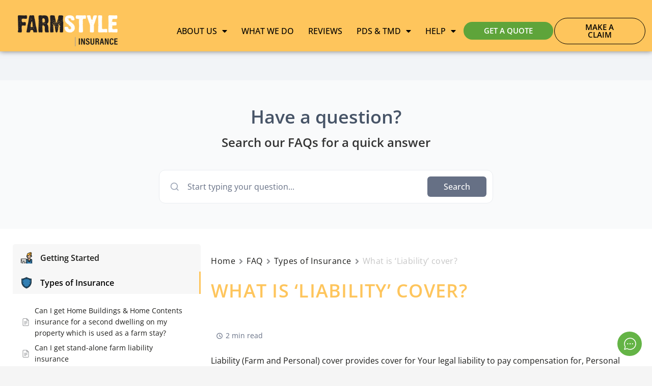

--- FILE ---
content_type: text/css
request_url: https://www.farmstyleinsurance.com.au/wp-content/litespeed/css/e3e6532d151bf6817c16068be746e6e7.css?ver=3392d
body_size: 1502
content:
.spbsm-follow-facebook a,.spbsm-share-facebook a{background:#4267b2!important;line-height:150%}.spbsm-follow-twitter a,.spbsm-share-twitter a{background:#00aaf3!important;line-height:150%}.spbsm-follow-instagram a,.spbsm-share-instagra a{background:#ff496c!important;line-height:150%}.spbsm-follow-youtube a,.spbsm-share-youtube a{background:#cc0100!important;line-height:150%}.spbsm-follow-pinterest a,.spbsm-share-pinterest a{background:#cb1e1f!important;line-height:150%}.spbsm-follow-linkedin a,.spbsm-share-linkedin a{background:#0177b5!important;line-height:150%}.spbsm-follow-twitch a,.spbsm-share-twitch a{background:#6440a5!important;line-height:150%}.spbsm-follow-medium a,.spbsm-share-medium a{background:#333333!important;line-height:150%}.spbsm-follow-flickr a,.spbsm-share-flickr a{background:#ff0084!important;line-height:150%}.spbsm-follow-github a,.spbsm-share-github a{background:#232323!important;line-height:150%}.spbsm-follow-snapchat a,.spbsm-share-snapchat a{background:#fbbd08!important;line-height:150%}.spbsm-follow-tumblr a,.spbsm-share-tumblr a{background:#314358!important;line-height:150%}.spbsm-follow-vimeo a,.spbsm-share-vimeo a{background:#43bbff!important;line-height:150%}.spbsm-follow-foursquare a,.spbsm-share-foursquare a{background:#ee4b78!important;line-height:150%}.spbsm-follow-behance a,.spbsm-share-behance a{background:#005cff!important;line-height:150%}.spbsm-follow-reddit a,.spbsm-share-reddit a{background:#e3492c!important;line-height:150%}.spbsm-follow-dribbble a,.spbsm-share-dribbble a{background:#dd3e7a!important;line-height:150%}.spbsm-follow-email a,.spbsm-share-email a{background:#435877!important;line-height:150%}.spbsm-follow-whatsapp a,.spbsm-share-whatsapp a{background:#26d367!important;line-height:150%}.spbsm-follow-spotify a,.spbsm-share-spotify a{background:#000!important;line-height:150%}.spbsm-follow-bandcamp a,.spbsm-share-bandcamp a{background:#1da0c3!important;line-height:150%}.spbsm-follow-applemusic a,.spbsm-share-applemusic a{background:#fa3d55!important;line-height:150%}.spbsm-follow-applepodcasts a,.spbsm-share-applepodcasts a{background:#a849dc!important;line-height:150%}.spbsm-follow-applebooks a,.spbsm-share-applebooks a{background:#fc860f!important;line-height:150%}.spbsm-follow-appstore a,.spbsm-share-appstore a{background:#1c9ef6!important;line-height:150%}.spbsm-follow-googleplay a,.spbsm-share-googleplay a{background:#689f38!important;line-height:150%}.spbsm-follow-tiktok a,.spbsm-share-tiktok a{background:#000000!important;line-height:150%}.spbsm-follow-telegram a,.spbsm-share-telegram a{background:#26a5e5!important;line-height:150%}.spbsm-followbuttons-output-wrapper,.spbsm-sharebuttons-output-wrapper{margin:30px 0 5px!important}.spbsm-followbuttons-output-wrapper,.spbsm-sharebuttons-output-wrapper,.spbsm-sharebuttons-output-wrapper *,.spbsm-sidebar-wrapper,.spbsm-sidebar-wrapper *,.spbsm-followbuttons-output-wrapper *{-webkit-box-sizing:border-box!important;box-sizing:border-box!important;font-weight:700!important}.spbsm-followbuttons-output-wrapper *,.spbsm-sharebuttons-output-wrapper *{box-sizing:border-box!important;font-family:"Lato",Helvetica,Lato,Roboto,"Open Sans",Arial,Verdana!important;-webkit-box-sizing:border-box!important;-webkit-font-smoothing:antialiased;-moz-osx-font-smoothing:grayscale;font-weight:700!important}.spbsm-followbuttons-output-wrapper .spbsm-output-textstring,.spbsm-sharebuttons-output-wrapper .spbsm-output-textstring{font-size:20px!important;line-height:150%!important;font-family:"Lato",Helvetica,Lato,Roboto,"Open Sans",Arial,Verdana!important;font-weight:700!important;margin:0 0 10px 0!important;color:#000!important}.spbsm-followbuttons-output-wrapper .spbsm-output-textstring:after,.spbsm-sharebuttons-output-wrapper .spbsm-output-textstring:after{content:" "!important;display:block!important;height:2px!important;width:30px!important;background:#000!important;margin:5px 0 10px!important}.spbsm-button-wrapper-flat{width:100%!important;max-width:100%!important}.spbsm-button-wrapper-flat span{display:inline-block;text-shadow:0 0 0 #fff!important;box-shadow:0 0 0 #fff!important;margin:5px 5px 5px 0px!important}.spbsm-button-wrapper-flat span a,.spbsm-button-wrapper-flat span a:active,.spbsm-button-wrapper-flat span a:focus,.spbsm-button-wrapper-flat span a:hover,.spbsm-button-wrapper-flat span a:visited{font-family:"Lato",Helvetica,Lato,Roboto,"Open Sans",Arial,Verdana!important;line-height:150%!important;padding:10px 22px 10px 20px!important;display:inline-block!important;text-shadow:0 0 0 #fff!important;box-shadow:0 0 0 #fff!important;color:#fff!important;outline:none!important;box-shadow:0 0 0 #fff!important;border:0 solid #fff!important;font-size:14px!important;width:auto!important;border-radius:0px!important;text-decoration:none!important;color:#fff!important;border:0 solid #fff!important;border-radius:0px!important;-webkit-transition:all 0.3s!important;-moz-transition:all 0.3s!important;transition:all 0.3s!important}.spbsm-button-wrapper-flat span a:hover{opacity:0.8!important}.spbsm-button-wrapper-flat span *{fill:#fff!important}.spbsm-button-wrapper-flat svg{width:20px!important;display:inline-block!important;margin-bottom:-5px!important;margin-right:8px!important;height:20px!important}.spbsm-button-wrapper-rounded{width:100%!important;max-width:100%!important}.spbsm-button-wrapper-rounded span{display:inline-block;margin:5px 5px 5px 0px!important;text-shadow:0 0 0 #fff!important;box-shadow:0 0 0 #fff!important}.spbsm-button-wrapper-rounded span a,.spbsm-button-wrapper-rounded span a:active,.spbsm-button-wrapper-rounded span a:focus,.spbsm-button-wrapper-rounded span a:hover,.spbsm-button-wrapper-rounded span a:visited{padding:10px 22px 10px 20px!important;-webkit-transition:all 0.3s!important;-moz-transition:all 0.3s!important;transition:all 0.3s!important;text-shadow:0 0 0 #fff!important;box-shadow:0 0 0 #fff!important;outline:none!important;box-shadow:0 0 0 #fff!important;display:inline-block!important;color:#fff!important;border:0 solid #fff!important;font-size:14px!important;border-radius:0px!important;text-decoration:none!important;border-radius:30px!important;color:#fff!important;border:0 solid #fff!important}.spbsm-button-wrapper-rounded span a:hover{opacity:0.8!important}.spbsm-button-wrapper-rounded span *{fill:#fff!important}.spbsm-button-wrapper-rounded svg{width:20px!important;display:inline-block!important;margin-bottom:-5px!important;margin-right:8px!important;height:20px!important}.spbsm-button-wrapper-shadow{width:100%!important;max-width:100%!important}.spbsm-button-wrapper-shadow span{display:inline-block;text-shadow:0 0 0 #fff!important;margin:5px 5px 5px 0px!important}.spbsm-button-wrapper-shadow span a,.spbsm-button-wrapper-shadow span a:active,.spbsm-button-wrapper-shadow span a:focus,.spbsm-button-wrapper-shadow span a:hover,.spbsm-button-wrapper-shadow span a:visited{padding:10px 22px 10px 20px!important;outline:none!important;-webkit-transition:all 0.3s!important;-moz-transition:all 0.3s!important;transition:all 0.3s!important;box-shadow:1px 1px 5px rgb(45 45 45 / .22)!important;display:inline-block!important;color:#fff!important;border:0 solid #fff!important;font-size:14px!important;border-radius:0px!important;text-shadow:0 0 0 #fff!important;text-decoration:none!important;border-radius:3px!important;color:#fff!important;border:0 solid #fff!important}.spbsm-button-wrapper-shadow span a:hover{opacity:0.8!important}.spbsm-button-wrapper-shadow span *{fill:#fff!important}.spbsm-button-wrapper-shadow svg{width:20px!important;display:inline-block!important;margin-bottom:-5px!important;margin-right:8px!important;height:20px!important}.spbsm-button-wrapper-border{width:100%!important;max-width:100%!important}.spbsm-button-wrapper-border span{display:inline-block;text-shadow:0 0 0 #fff!important;box-shadow:0 0 0 #fff!important;margin:5px 5px 5px 0px!important}.spbsm-button-wrapper-border span a,.spbsm-button-wrapper-border span a:active,.spbsm-button-wrapper-border span a:focus,.spbsm-button-wrapper-border span a:hover,.spbsm-button-wrapper-border span a:visited{padding:10px 22px 10px 20px!important;outline:none!important;-webkit-transition:all 0.3s!important;-moz-transition:all 0.3s!important;transition:all 0.3s!important;display:inline-block!important;text-shadow:0 0 0 #fff!important;box-shadow:0 0 0 #fff!important;color:#fff!important;border:0 solid #fff!important;font-size:14px!important;border-radius:0px!important;text-decoration:none!important;border-radius:5px!important;color:#fff!important;border-bottom:2px solid rgb(0 0 0 / .22)!important}.spbsm-button-wrapper-border span a:hover{opacity:0.8!important}.spbsm-button-wrapper-border span *{fill:#fff!important}.spbsm-button-wrapper-border svg{width:20px!important;display:inline-block!important;margin-bottom:-5px!important;margin-right:8px!important;height:20px!important}.spbsm-followbuttons-output-wrapper.spbsm-no-text span svg,.spbsm-sharebuttons-output-wrapper.spbsm-no-text span svg{margin:0px!important;display:inline-block!important;width:27px!important;height:27px!important}.spbsm-followbuttons-output-wrapper.spbsm-no-text span a,.spbsm-sharebuttons-output-wrapper.spbsm-no-text span a{width:60px!important;height:60px!important;padding:15px!important;text-align:center!important}.spbsm-sidebar-wrapper{position:fixed!important;z-index:99999!important;max-width:120px!important;width:100%!important;background:#fff!important;padding:10px!important;border-radius:3px 0 0 3px!important;box-shadow:0 5px 13px rgb(0 0 0 / .1)!important}.spbsm-sidebar-wrapper span{padding:0px!important;margin:0!important;width:100%!important;max-width:100%!important;margin:5px 0!important}.spbsm-sidebar-wrapper span a,.spbsm-sidebar-wrapper span a:hover,.spbsm-sidebar-wrapper span a:focus,.spbsm-sidebar-wrapper span a:visited,.spbsm-sidebar-wrapper span a:active{font-size:13px!important;width:100%!important;max-width:100%!important;padding:5px!important;text-align:center!important;-webkit-transition:all 0.3s!important;-moz-transition:all 0.3s!important;transition:all 0.3s!important;margin:0!important}.spbsm-sidebar-wrapper .spbsm-followbuttons-output-wrapper .spbsm-output-textstring:after,.spbsm-sidebar-wrapper .spbsm-sharebuttons-output-wrapper .spbsm-output-textstring:after{margin:5px auto!important}.spbsm-sidebar-wrapper .spbsm-output-textstring{font-size:14px!important;text-align:center!important}.spbsm-sidebar-wrapper .spbsm-followbuttons-output-wrapper,.spbsm-sidebar-wrapper .spbsm-sharebuttons-output-wrapper{margin:0!important}.spbsm-sidebar-wrapper span a svg{width:15px!important;margin-bottom:-3px!important;height:15px!important;display:inline-block!important;margin-right:5px!important}.spbsm-sidebar-wrapper.spbsm-sidebar-wrapper-leftcenter{right:auto!important;left:0!important;top:50%!important;transform:translate(0,-50%)!important}.spbsm-sidebar-wrapper.spbsm-sidebar-wrapper-rightcenter{top:50%!important;transform:translate(0,-50%)!important;right:0!important;left:auto!important}.spbsm-sidebar-wrapper.spbsm-sidebar-wrapper-bottomright{transform:translate(0,0%)!important;top:auto!important;bottom:0!important;right:0!important;left:auto!important}.spbsm-sidebar-wrapper.spbsm-sidebar-wrapper-bottomleft{transform:translate(0,0%)!important;top:auto!important;bottom:0!important;right:auto!important;left:0!important}.spbsm-sidebar-wrapper .spbsm-no-text span{text-align:center!important}.spbsm-sidebar-wrapper .spbsm-no-text span a,.spbsm-sidebar-wrapper .spbsm-no-text span a:hover,.spbsm-sidebar-wrapper .spbsm-no-text span a:focus,.spbsm-sidebar-wrapper .spbsm-no-text span a:visited,.spbsm-sidebar-wrapper .spbsm-no-text span a:active{height:60px!important;width:60px!important;padding:15px!important}.spbsm-sidebar-wrapper .spbsm-no-text span a:hover{opacity:0.8!important}@media only screen and (max-width:700px){.spbsm-hideonmobile{width:0!important;height:0!important;display:none!important;opacity:0!important;position:absolute!important;left:-9999999px!important}.spbsm-followbuttons-output-wrapper span a,.spbsm-followbuttons-output-wrapper span,.spbsm-sharebuttons-output-wrapper span a,.spbsm-sharebuttons-output-wrapper span,.spbsm-button-wrapper-border span a,.spbsm-button-wrapper-border span a:active,.spbsm-button-wrapper-border span a:focus,.spbsm-button-wrapper-border span a:hover,.spbsm-button-wrapper-border span a:visited,.spbsm-button-wrapper-shadow span a,.spbsm-button-wrapper-shadow span a:active,.spbsm-button-wrapper-shadow span a:focus,.spbsm-button-wrapper-shadow span a:hover,.spbsm-button-wrapper-shadow span a:visited,.spbsm-button-wrapper-rounded span a,.spbsm-button-wrapper-rounded span a:active,.spbsm-button-wrapper-rounded span a:focus,.spbsm-button-wrapper-rounded span a:hover,.spbsm-button-wrapper-rounded span a:visited,.spbsm-button-wrapper-flat span a,.spbsm-button-wrapper-flat span a:active,.spbsm-button-wrapper-flat span a:focus,.spbsm-button-wrapper-flat span a:hover,.spbsm-button-wrapper-flat span a:visited{width:100%!important;text-align:center!important;max-width:100%!important;display:block!important}.spbsm-followbuttons-output-wrapper.spbsm-no-text span a,.spbsm-followbuttons-output-wrapper.spbsm-no-text span,.spbsm-sharebuttons-output-wrapper.spbsm-no-text span a,.spbsm-sharebuttons-output-wrapper.spbsm-no-text span,.spbsm-no-text .spbsm-button-wrapper-border span a,.spbsm-no-text .spbsm-button-wrapper-border span a:active,.spbsm-no-text .spbsm-button-wrapper-border span a:focus,.spbsm-no-text .spbsm-button-wrapper-border span a:hover,.spbsm-no-text .spbsm-button-wrapper-border span a:visited,.spbsm-no-text .spbsm-button-wrapper-shadow span a,.spbsm-no-text .spbsm-button-wrapper-shadow span a:active,.spbsm-no-text .spbsm-button-wrapper-shadow span a:focus,.spbsm-no-text .spbsm-button-wrapper-shadow span a:hover,.spbsm-no-text .spbsm-button-wrapper-shadow span a:visited,.spbsm-no-text .spbsm-button-wrapper-rounded span a,.spbsm-no-text .spbsm-button-wrapper-rounded span a:active,.spbsm-no-text .spbsm-button-wrapper-rounded span a:focus,.spbsm-no-text .spbsm-button-wrapper-rounded span a:hover,.spbsm-no-text .spbsm-button-wrapper-rounded span a:visited,.spbsm-no-text .spbsm-button-wrapper-flat span a,.spbsm-no-text .spbsm-button-wrapper-flat span a:active,.spbsm-no-text .spbsm-button-wrapper-flat span a:focus,.spbsm-no-text .spbsm-button-wrapper-flat span a:hover,.spbsm-no-text .spbsm-button-wrapper-flat span a:visited{width:60px!important;text-align:center!important;max-width:60px!important;display:inline-block!important}}

--- FILE ---
content_type: text/css
request_url: https://www.farmstyleinsurance.com.au/wp-content/litespeed/css/c1eae54102c727d10bbb20a8cb39e55f.css?ver=d54f2
body_size: 92
content:
.glossary-tooltip-container{cursor:pointer;position:relative}h1 .glossary-tooltip-container a,h2 .glossary-tooltip-container a,h3 .glossary-tooltip-container a,h4 .glossary-tooltip-container a,h5 .glossary-tooltip-container a,h6 .glossary-tooltip-container a{border:none;color:inherit}h1 .glossary-tooltip-container a:hover,h2 .glossary-tooltip-container a:hover,h3 .glossary-tooltip-container a:hover,h4 .glossary-tooltip-container a:hover,h5 .glossary-tooltip-container a:hover,h6 .glossary-tooltip-container a:hover{color:inherit}.glossary-tooltip-container a{text-decoration:none}.glossary-tooltip-overlay{background-color:#fff;border-radius:4px;bottom:100%;box-shadow:0 2px 4px rgb(0 0 0 / .1);font-weight:400;left:50%;line-height:1.6rem;margin-bottom:-10px;opacity:0;padding:10px;position:absolute;transform:translateX(-50%);transition:.2s;visibility:hidden;width:300px;z-index:9999}.glossary-tooltip-container.active .glossary-tooltip-overlay{margin-bottom:5px;opacity:1;visibility:visible}.glossary-tooltip-overlay div{max-height:400px;overflow:auto}span.glossary-tooltip-container p:hover{cursor:auto}.glossary-tooltip-overlay:before{border:6px solid #fff0;border-top-color:#fff;bottom:-11px;content:"";left:50%;position:absolute;transform:translateX(-50%)}.tooltip-title{font-size:16px;font-weight:700;margin-bottom:5px}.tooltip-content p{margin-bottom:10px}.tooltip-learn-more{color:#007bff;text-decoration:none}.tooltip-learn-more:hover{text-decoration:underline}

--- FILE ---
content_type: text/css
request_url: https://www.farmstyleinsurance.com.au/wp-content/litespeed/css/9ec79c232c406a23aa1bd7cf20f206dd.css?ver=d223d
body_size: 1359
content:
.elementor-68 .elementor-element.elementor-element-b36c59a:not(.elementor-motion-effects-element-type-background),.elementor-68 .elementor-element.elementor-element-b36c59a>.elementor-motion-effects-container>.elementor-motion-effects-layer{background-color:var(--e-global-color-87c7fb2)}.elementor-68 .elementor-element.elementor-element-b36c59a{box-shadow:0 0 10px 0 rgb(0 0 0 / .5);transition:background 0.3s,border 0.3s,border-radius 0.3s,box-shadow 0.3s}.elementor-68 .elementor-element.elementor-element-b36c59a>.elementor-background-overlay{transition:background 0.3s,border-radius 0.3s,opacity 0.3s}.elementor-68 .elementor-element.elementor-element-c0f8209 .elementor-button{font-family:"Open Sans",Sans-serif;font-size:14px;font-weight:600;fill:var(--e-global-color-astglobalcolor8);color:var(--e-global-color-astglobalcolor8);background-color:#fff0;border-style:solid;border-width:1px 1px 1px 1px;border-color:var(--e-global-color-astglobalcolor8);border-radius:40px 40px 40px 40px;padding:10px 40px 10px 40px}.elementor-68 .elementor-element.elementor-element-c0f8209>.elementor-widget-container{margin:0 0 0 0}.elementor-68 .elementor-element.elementor-element-9a179ae .elementor-button{font-family:"Open Sans",Sans-serif;font-size:14px;font-weight:600;fill:var(--e-global-color-astglobalcolor5);color:var(--e-global-color-astglobalcolor5);background-color:var(--e-global-color-accent);border-radius:40px 40px 40px 40px;padding:10px 40px 10px 040px}.elementor-68 .elementor-element.elementor-element-9a179ae>.elementor-widget-container{margin:10px 0 0 0}.elementor-68 .elementor-element.elementor-element-7664b12:not(.elementor-motion-effects-element-type-background),.elementor-68 .elementor-element.elementor-element-7664b12>.elementor-motion-effects-container>.elementor-motion-effects-layer{background-color:var(--e-global-color-87c7fb2)}.elementor-68 .elementor-element.elementor-element-7664b12{transition:background 0.3s,border 0.3s,border-radius 0.3s,box-shadow 0.3s;margin-top:0;margin-bottom:0;padding:20px 0 0 0}.elementor-68 .elementor-element.elementor-element-7664b12>.elementor-background-overlay{transition:background 0.3s,border-radius 0.3s,opacity 0.3s}.elementor-68 .elementor-element.elementor-element-84b543d img{width:80%;max-width:100%}.elementor-bc-flex-widget .elementor-68 .elementor-element.elementor-element-c46e7ab.elementor-column .elementor-widget-wrap{align-items:center}.elementor-68 .elementor-element.elementor-element-c46e7ab.elementor-column.elementor-element[data-element_type="column"]>.elementor-widget-wrap.elementor-element-populated{align-content:center;align-items:center}.elementor-68 .elementor-element.elementor-element-c46e7ab>.elementor-element-populated{margin:0 0 0 0;--e-column-margin-right:0px;--e-column-margin-left:0px;padding:0 0 0 0}.elementor-68 .elementor-element.elementor-element-0e07aa9 .elementor-menu-toggle{margin-left:auto}.elementor-68 .elementor-element.elementor-element-0e07aa9 .elementor-nav-menu .elementor-item{font-family:"Roboto",Sans-serif;font-size:15px;font-weight:400;word-spacing:0}.elementor-68 .elementor-element.elementor-element-0e07aa9 .elementor-nav-menu--main .elementor-item{color:var(--e-global-color-primary);fill:var(--e-global-color-primary)}.elementor-68 .elementor-element.elementor-element-0e07aa9 .elementor-nav-menu--main .elementor-item:hover,.elementor-68 .elementor-element.elementor-element-0e07aa9 .elementor-nav-menu--main .elementor-item.elementor-item-active,.elementor-68 .elementor-element.elementor-element-0e07aa9 .elementor-nav-menu--main .elementor-item.highlighted,.elementor-68 .elementor-element.elementor-element-0e07aa9 .elementor-nav-menu--main .elementor-item:focus{color:var(--e-global-color-astglobalcolor4);fill:var(--e-global-color-astglobalcolor4)}.elementor-68 .elementor-element.elementor-element-0e07aa9 .elementor-nav-menu--main:not(.e--pointer-framed) .elementor-item:before,.elementor-68 .elementor-element.elementor-element-0e07aa9 .elementor-nav-menu--main:not(.e--pointer-framed) .elementor-item:after{background-color:#62CE7103}.elementor-68 .elementor-element.elementor-element-0e07aa9 .e--pointer-framed .elementor-item:before,.elementor-68 .elementor-element.elementor-element-0e07aa9 .e--pointer-framed .elementor-item:after{border-color:#62CE7103}.elementor-68 .elementor-element.elementor-element-0e07aa9 .elementor-nav-menu--dropdown a,.elementor-68 .elementor-element.elementor-element-0e07aa9 .elementor-menu-toggle{color:#FFF}.elementor-68 .elementor-element.elementor-element-0e07aa9 .elementor-nav-menu--dropdown{background-color:var(--e-global-color-87c7fb2)}.elementor-68 .elementor-element.elementor-element-0e07aa9 .elementor-nav-menu--dropdown a:hover,.elementor-68 .elementor-element.elementor-element-0e07aa9 .elementor-nav-menu--dropdown a.elementor-item-active,.elementor-68 .elementor-element.elementor-element-0e07aa9 .elementor-nav-menu--dropdown a.highlighted,.elementor-68 .elementor-element.elementor-element-0e07aa9 .elementor-menu-toggle:hover{color:var(--e-global-color-secondary)}.elementor-68 .elementor-element.elementor-element-0e07aa9 .elementor-nav-menu--dropdown a:hover,.elementor-68 .elementor-element.elementor-element-0e07aa9 .elementor-nav-menu--dropdown a.elementor-item-active,.elementor-68 .elementor-element.elementor-element-0e07aa9 .elementor-nav-menu--dropdown a.highlighted{background-color:var(--e-global-color-87c7fb2)}.elementor-68 .elementor-element.elementor-element-0e07aa9 .elementor-nav-menu--dropdown a.elementor-item-active{color:var(--e-global-color-primary);background-color:var(--e-global-color-87c7fb2)}.elementor-68 .elementor-element.elementor-element-0e07aa9 .elementor-nav-menu--dropdown .elementor-item,.elementor-68 .elementor-element.elementor-element-0e07aa9 .elementor-nav-menu--dropdown .elementor-sub-item{font-family:"Open Sans",Sans-serif;font-weight:500;text-transform:uppercase}.elementor-68 .elementor-element.elementor-element-0e07aa9 div.elementor-menu-toggle{color:var(--e-global-color-secondary)}.elementor-68 .elementor-element.elementor-element-0e07aa9 div.elementor-menu-toggle svg{fill:var(--e-global-color-secondary)}.elementor-68 .elementor-element.elementor-element-4e8777e>.elementor-container{max-width:1400px}.elementor-68 .elementor-element.elementor-element-4e8777e:not(.elementor-motion-effects-element-type-background),.elementor-68 .elementor-element.elementor-element-4e8777e>.elementor-motion-effects-container>.elementor-motion-effects-layer{background-color:var(--e-global-color-87c7fb2)}.elementor-68 .elementor-element.elementor-element-4e8777e{transition:background 0.3s,border 0.3s,border-radius 0.3s,box-shadow 0.3s;margin-top:0;margin-bottom:0;padding:20px 0 0 0;z-index:999}.elementor-68 .elementor-element.elementor-element-4e8777e>.elementor-background-overlay{transition:background 0.3s,border-radius 0.3s,opacity 0.3s}.elementor-68 .elementor-element.elementor-element-c28941b img{width:80%;max-width:100%}.elementor-bc-flex-widget .elementor-68 .elementor-element.elementor-element-5ce26f9.elementor-column .elementor-widget-wrap{align-items:center}.elementor-68 .elementor-element.elementor-element-5ce26f9.elementor-column.elementor-element[data-element_type="column"]>.elementor-widget-wrap.elementor-element-populated{align-content:center;align-items:center}.elementor-68 .elementor-element.elementor-element-5ce26f9>.elementor-element-populated{margin:0 0 0 0;--e-column-margin-right:0px;--e-column-margin-left:0px;padding:0 0 0 0}.elementor-68 .elementor-element.elementor-element-28d5a97 .elementor-nav-menu .elementor-item{font-family:"Open Sans",Sans-serif;font-size:15px;font-weight:400;word-spacing:0}.elementor-68 .elementor-element.elementor-element-28d5a97 .elementor-nav-menu--main .elementor-item{color:var(--e-global-color-primary);fill:var(--e-global-color-primary)}.elementor-68 .elementor-element.elementor-element-28d5a97 .elementor-nav-menu--main .elementor-item:hover,.elementor-68 .elementor-element.elementor-element-28d5a97 .elementor-nav-menu--main .elementor-item.elementor-item-active,.elementor-68 .elementor-element.elementor-element-28d5a97 .elementor-nav-menu--main .elementor-item.highlighted,.elementor-68 .elementor-element.elementor-element-28d5a97 .elementor-nav-menu--main .elementor-item:focus{color:var(--e-global-color-astglobalcolor4);fill:var(--e-global-color-astglobalcolor4)}.elementor-68 .elementor-element.elementor-element-28d5a97 .elementor-nav-menu--main:not(.e--pointer-framed) .elementor-item:before,.elementor-68 .elementor-element.elementor-element-28d5a97 .elementor-nav-menu--main:not(.e--pointer-framed) .elementor-item:after{background-color:#62CE7103}.elementor-68 .elementor-element.elementor-element-28d5a97 .e--pointer-framed .elementor-item:before,.elementor-68 .elementor-element.elementor-element-28d5a97 .e--pointer-framed .elementor-item:after{border-color:#62CE7103}.elementor-68 .elementor-element.elementor-element-122e675>.elementor-container{max-width:1600px}.elementor-68 .elementor-element.elementor-element-122e675:not(.elementor-motion-effects-element-type-background),.elementor-68 .elementor-element.elementor-element-122e675>.elementor-motion-effects-container>.elementor-motion-effects-layer{background-color:#FEC55C}.elementor-68 .elementor-element.elementor-element-122e675{box-shadow:0 0 10px 0 rgb(0 0 0 / .5);transition:background 0.3s,border 0.3s,border-radius 0.3s,box-shadow 0.3s;margin-top:0;margin-bottom:0;padding:20px 0 0 0;z-index:9999}.elementor-68 .elementor-element.elementor-element-122e675>.elementor-background-overlay{transition:background 0.3s,border-radius 0.3s,opacity 0.3s}.elementor-68 .elementor-element.elementor-element-122e675.she-header .elementor-widget-theme-site-logo,.elementor-68 .elementor-element.elementor-element-122e675.she-header .elementor-widget-image{-webkit-transform:scale(calc(65/100))!important;-ms-transform:scale(calc(65/100))!important;transform:scale(calc(65/100))!important;-webkit-transition:-webkit-transform 0.4s ease-in-out;transition:transform 0.4s ease-in-out,-webkit-transform 0.4s ease-in-out;-o-transition:transform 0.4s ease-in-out}.elementor-68 .elementor-element.elementor-element-f09ef89 img{width:80%;max-width:100%}.elementor-bc-flex-widget .elementor-68 .elementor-element.elementor-element-f89a714.elementor-column .elementor-widget-wrap{align-items:center}.elementor-68 .elementor-element.elementor-element-f89a714.elementor-column.elementor-element[data-element_type="column"]>.elementor-widget-wrap.elementor-element-populated{align-content:center;align-items:center}.elementor-68 .elementor-element.elementor-element-f89a714>.elementor-element-populated{margin:0 0 0 0;--e-column-margin-right:0px;--e-column-margin-left:0px;padding:0 0 0 0}.elementor-68 .elementor-element.elementor-element-66425ed .elementor-nav-menu .elementor-item{font-family:"Open Sans",Sans-serif;font-size:16px;font-weight:500;word-spacing:0}.elementor-68 .elementor-element.elementor-element-66425ed .elementor-nav-menu--main .elementor-item{color:var(--e-global-color-primary);fill:var(--e-global-color-primary);padding-left:14px;padding-right:14px}.elementor-68 .elementor-element.elementor-element-66425ed .elementor-nav-menu--main .elementor-item:hover,.elementor-68 .elementor-element.elementor-element-66425ed .elementor-nav-menu--main .elementor-item.elementor-item-active,.elementor-68 .elementor-element.elementor-element-66425ed .elementor-nav-menu--main .elementor-item.highlighted,.elementor-68 .elementor-element.elementor-element-66425ed .elementor-nav-menu--main .elementor-item:focus{color:var(--e-global-color-astglobalcolor4);fill:var(--e-global-color-astglobalcolor4)}.elementor-68 .elementor-element.elementor-element-66425ed .elementor-nav-menu--main:not(.e--pointer-framed) .elementor-item:before,.elementor-68 .elementor-element.elementor-element-66425ed .elementor-nav-menu--main:not(.e--pointer-framed) .elementor-item:after{background-color:#62CE7103}.elementor-68 .elementor-element.elementor-element-66425ed .e--pointer-framed .elementor-item:before,.elementor-68 .elementor-element.elementor-element-66425ed .e--pointer-framed .elementor-item:after{border-color:#62CE7103}.elementor-bc-flex-widget .elementor-68 .elementor-element.elementor-element-fe8de8c.elementor-column .elementor-widget-wrap{align-items:center}.elementor-68 .elementor-element.elementor-element-fe8de8c.elementor-column.elementor-element[data-element_type="column"]>.elementor-widget-wrap.elementor-element-populated{align-content:center;align-items:center}.elementor-68 .elementor-element.elementor-element-fe8de8c>.elementor-element-populated{margin:0 0 0 0;--e-column-margin-right:0px;--e-column-margin-left:0px;padding:0 0 0 0}.elementor-bc-flex-widget .elementor-68 .elementor-element.elementor-element-0cde958.elementor-column .elementor-widget-wrap{align-items:center}.elementor-68 .elementor-element.elementor-element-0cde958.elementor-column.elementor-element[data-element_type="column"]>.elementor-widget-wrap.elementor-element-populated{align-content:center;align-items:center}.elementor-68 .elementor-element.elementor-element-0cde958>.elementor-element-populated{margin:0 0 0 0;--e-column-margin-right:0px;--e-column-margin-left:0px}.elementor-68 .elementor-element.elementor-element-f6bc38b .elementor-button{font-family:"Open Sans",Sans-serif;font-size:15px;font-weight:600;fill:var(--e-global-color-astglobalcolor5);color:var(--e-global-color-astglobalcolor5);background-color:#5EA43A;border-radius:40px 40px 40px 40px;padding:10px 40px 10px 40px}.elementor-68 .elementor-element.elementor-element-f6bc38b>.elementor-widget-container{margin:0 0 0 0}.elementor-bc-flex-widget .elementor-68 .elementor-element.elementor-element-17f6654.elementor-column .elementor-widget-wrap{align-items:center}.elementor-68 .elementor-element.elementor-element-17f6654.elementor-column.elementor-element[data-element_type="column"]>.elementor-widget-wrap.elementor-element-populated{align-content:center;align-items:center}.elementor-68 .elementor-element.elementor-element-b8de9d0 .elementor-button{font-family:"Open Sans",Sans-serif;font-size:15px;font-weight:600;fill:var(--e-global-color-astglobalcolor8);color:var(--e-global-color-astglobalcolor8);background-color:#fff0;border-style:solid;border-width:1px 1px 1px 1px;border-color:var(--e-global-color-astglobalcolor8);border-radius:40px 40px 40px 40px;padding:10px 40px 10px 40px}.elementor-68 .elementor-element.elementor-element-b8de9d0>.elementor-widget-container{margin:0 0 0 0}@media(min-width:768px){.elementor-68 .elementor-element.elementor-element-add90f2{width:20.76%}.elementor-68 .elementor-element.elementor-element-f89a714{width:50.22%}.elementor-68 .elementor-element.elementor-element-fe8de8c{width:28%}}@media(max-width:1024px){.elementor-68 .elementor-element.elementor-element-b36c59a{padding:10px 10px 10px 10px;z-index:999}.elementor-bc-flex-widget .elementor-68 .elementor-element.elementor-element-3dc2573.elementor-column .elementor-widget-wrap{align-items:center}.elementor-68 .elementor-element.elementor-element-3dc2573.elementor-column.elementor-element[data-element_type="column"]>.elementor-widget-wrap.elementor-element-populated{align-content:center;align-items:center}.elementor-68 .elementor-element.elementor-element-3dc2573>.elementor-element-populated{margin:0 0 0 0;--e-column-margin-right:0px;--e-column-margin-left:0px;padding:0 0 0 0}.elementor-68 .elementor-element.elementor-element-c0f8209 .elementor-button{font-size:14px;padding:10px 25px 10px 25px}.elementor-68 .elementor-element.elementor-element-c0f8209>.elementor-widget-container{margin:0 0 0 0}.elementor-bc-flex-widget .elementor-68 .elementor-element.elementor-element-2e4fbfa.elementor-column .elementor-widget-wrap{align-items:center}.elementor-68 .elementor-element.elementor-element-2e4fbfa.elementor-column.elementor-element[data-element_type="column"]>.elementor-widget-wrap.elementor-element-populated{align-content:center;align-items:center}.elementor-68 .elementor-element.elementor-element-2e4fbfa>.elementor-element-populated{margin:0 0 0 0;--e-column-margin-right:0px;--e-column-margin-left:0px;padding:0 0 0 0}.elementor-68 .elementor-element.elementor-element-9a179ae .elementor-button{font-size:14px;padding:10px 30px 10px 30px}.elementor-68 .elementor-element.elementor-element-9a179ae>.elementor-widget-container{margin:0 0 0 0}.elementor-68 .elementor-element.elementor-element-4e8777e{margin-top:0;margin-bottom:0;padding:0 0 0 0}.elementor-68 .elementor-element.elementor-element-28d5a97 .elementor-nav-menu--main .elementor-item{padding-left:8px;padding-right:8px}.elementor-68 .elementor-element.elementor-element-28d5a97{--e-nav-menu-horizontal-menu-item-margin:calc( 0px / 2 )}.elementor-68 .elementor-element.elementor-element-28d5a97 .elementor-nav-menu--main:not(.elementor-nav-menu--layout-horizontal) .elementor-nav-menu>li:not(:last-child){margin-bottom:0}.elementor-68 .elementor-element.elementor-element-28d5a97>.elementor-widget-container{margin:0 0 0 0;padding:0 0 0 0}.elementor-68 .elementor-element.elementor-element-122e675{margin-top:0;margin-bottom:0}.elementor-68 .elementor-element.elementor-element-66425ed .elementor-nav-menu--main .elementor-item{padding-left:15px;padding-right:15px}.elementor-68 .elementor-element.elementor-element-66425ed{--e-nav-menu-horizontal-menu-item-margin:calc( 0px / 2 )}.elementor-68 .elementor-element.elementor-element-66425ed .elementor-nav-menu--main:not(.elementor-nav-menu--layout-horizontal) .elementor-nav-menu>li:not(:last-child){margin-bottom:0}.elementor-68 .elementor-element.elementor-element-f6bc38b .elementor-button{font-size:13px;padding:10px 25px 10px 25px}.elementor-68 .elementor-element.elementor-element-b8de9d0 .elementor-button{font-size:13px;padding:10px 25px 10px 25px}}@media(max-width:767px){.elementor-68 .elementor-element.elementor-element-b36c59a{padding:10px 5px 10px 5px}.elementor-68 .elementor-element.elementor-element-3dc2573{width:50%}.elementor-68 .elementor-element.elementor-element-c0f8209 .elementor-button{font-size:14px}.elementor-68 .elementor-element.elementor-element-2e4fbfa{width:50%}.elementor-68 .elementor-element.elementor-element-9a179ae .elementor-button{font-size:14px;padding:10px 30px 10px 30px}.elementor-68 .elementor-element.elementor-element-7664b12{padding:0 0 0 0}.elementor-68 .elementor-element.elementor-element-1e728e3{width:70%}.elementor-68 .elementor-element.elementor-element-c46e7ab{width:30%}.elementor-68 .elementor-element.elementor-element-0e07aa9{--nav-menu-icon-size:30px}.elementor-68 .elementor-element.elementor-element-0e07aa9 .elementor-menu-toggle{border-width:2px;border-radius:60px}.elementor-68 .elementor-element.elementor-element-0e07aa9>.elementor-widget-container{margin:0 5px 0 0}.elementor-68 .elementor-element.elementor-element-5ce26f9{width:10%}.elementor-68 .elementor-element.elementor-element-f89a714{width:10%}.elementor-68 .elementor-element.elementor-element-fe8de8c{width:10%}}@media(max-width:1024px) and (min-width:768px){.elementor-68 .elementor-element.elementor-element-3dc2573{width:75%}.elementor-68 .elementor-element.elementor-element-2e4fbfa{width:25%}.elementor-68 .elementor-element.elementor-element-54874cd{width:30%}.elementor-68 .elementor-element.elementor-element-5ce26f9{width:70%}.elementor-68 .elementor-element.elementor-element-add90f2{width:30%}.elementor-68 .elementor-element.elementor-element-f89a714{width:70%}.elementor-68 .elementor-element.elementor-element-fe8de8c{width:70%}}

--- FILE ---
content_type: text/css
request_url: https://www.farmstyleinsurance.com.au/wp-content/litespeed/css/6edce3004f7c1393cfff1a06d9b455bb.css?ver=b7f3d
body_size: 896
content:
.elementor-322 .elementor-element.elementor-element-80511b3:not(.elementor-motion-effects-element-type-background),.elementor-322 .elementor-element.elementor-element-80511b3>.elementor-motion-effects-container>.elementor-motion-effects-layer{background-color:var(--e-global-color-87c7fb2)}.elementor-322 .elementor-element.elementor-element-80511b3{transition:background 0.3s,border 0.3s,border-radius 0.3s,box-shadow 0.3s;padding:50px 0 30px 0}.elementor-322 .elementor-element.elementor-element-80511b3>.elementor-background-overlay{transition:background 0.3s,border-radius 0.3s,opacity 0.3s}.elementor-322 .elementor-element.elementor-element-80511b3 a:hover{color:var(--e-global-color-astglobalcolor5)}.elementor-322 .elementor-element.elementor-element-fd129b5{text-align:left}.elementor-322 .elementor-element.elementor-element-fd129b5 img{width:63%;max-width:100%}.elementor-322 .elementor-element.elementor-element-8c2a207{text-align:left}.elementor-322 .elementor-element.elementor-element-8c2a207 .elementor-heading-title{font-family:"Open Sans",Sans-serif;font-weight:300}.elementor-322 .elementor-element.elementor-element-8c2a207>.elementor-widget-container{margin:0 0 0 0}.elementor-322 .elementor-element.elementor-element-f1c7692{--grid-template-columns:repeat(0, auto);--icon-size:17px;--grid-column-gap:0px;--grid-row-gap:0px}.elementor-322 .elementor-element.elementor-element-f1c7692 .elementor-widget-container{text-align:left}.elementor-322 .elementor-element.elementor-element-f1c7692 .elementor-social-icon{background-color:var(--e-global-color-87c7fb2)}.elementor-322 .elementor-element.elementor-element-f1c7692 .elementor-social-icon i{color:var(--e-global-color-primary)}.elementor-322 .elementor-element.elementor-element-f1c7692 .elementor-social-icon svg{fill:var(--e-global-color-primary)}.elementor-322 .elementor-element.elementor-element-f1c7692>.elementor-widget-container{margin:-12px 0 0 0;padding:0 0 0 0}.elementor-322 .elementor-element.elementor-element-7dbf5e2{text-align:left}.elementor-322 .elementor-element.elementor-element-7dbf5e2 img{width:63%;max-width:100%}.elementor-322 .elementor-element.elementor-element-5ddd95a{text-align:left}.elementor-322 .elementor-element.elementor-element-5ddd95a .elementor-heading-title{font-family:"Open Sans",Sans-serif;font-weight:300}.elementor-322 .elementor-element.elementor-element-5ddd95a>.elementor-widget-container{margin:0 0 0 0}.elementor-322 .elementor-element.elementor-element-4ed414d{--grid-template-columns:repeat(0, auto);--icon-size:17px;--grid-column-gap:0px;--grid-row-gap:0px}.elementor-322 .elementor-element.elementor-element-4ed414d .elementor-widget-container{text-align:left}.elementor-322 .elementor-element.elementor-element-4ed414d .elementor-social-icon{background-color:var(--e-global-color-87c7fb2)}.elementor-322 .elementor-element.elementor-element-4ed414d .elementor-social-icon i{color:var(--e-global-color-primary)}.elementor-322 .elementor-element.elementor-element-4ed414d .elementor-social-icon svg{fill:var(--e-global-color-primary)}.elementor-322 .elementor-element.elementor-element-4ed414d>.elementor-widget-container{margin:-12px 0 0 0;padding:0 0 0 0}.elementor-322 .elementor-element.elementor-element-2fde00e{text-align:center}.elementor-322 .elementor-element.elementor-element-2fde00e .elementor-heading-title{font-family:"Open Sans",Sans-serif;font-size:18px;font-weight:700}.elementor-322 .elementor-element.elementor-element-f450cb9 .elementor-icon-list-items:not(.elementor-inline-items) .elementor-icon-list-item:not(:last-child){padding-bottom:calc(5px/2)}.elementor-322 .elementor-element.elementor-element-f450cb9 .elementor-icon-list-items:not(.elementor-inline-items) .elementor-icon-list-item:not(:first-child){margin-top:calc(5px/2)}.elementor-322 .elementor-element.elementor-element-f450cb9 .elementor-icon-list-items.elementor-inline-items .elementor-icon-list-item{margin-right:calc(5px/2);margin-left:calc(5px/2)}.elementor-322 .elementor-element.elementor-element-f450cb9 .elementor-icon-list-items.elementor-inline-items{margin-right:calc(-5px/2);margin-left:calc(-5px/2)}body.rtl .elementor-322 .elementor-element.elementor-element-f450cb9 .elementor-icon-list-items.elementor-inline-items .elementor-icon-list-item:after{left:calc(-5px/2)}body:not(.rtl) .elementor-322 .elementor-element.elementor-element-f450cb9 .elementor-icon-list-items.elementor-inline-items .elementor-icon-list-item:after{right:calc(-5px/2)}.elementor-322 .elementor-element.elementor-element-f450cb9 .elementor-icon-list-icon i{transition:color 0.3s}.elementor-322 .elementor-element.elementor-element-f450cb9 .elementor-icon-list-icon svg{transition:fill 0.3s}.elementor-322 .elementor-element.elementor-element-f450cb9{--e-icon-list-icon-size:14px;--icon-vertical-offset:0px}.elementor-322 .elementor-element.elementor-element-f450cb9 .elementor-icon-list-item>.elementor-icon-list-text,.elementor-322 .elementor-element.elementor-element-f450cb9 .elementor-icon-list-item>a{font-family:"Open Sans",Sans-serif;font-size:15px;font-weight:300}.elementor-322 .elementor-element.elementor-element-f450cb9 .elementor-icon-list-item:hover .elementor-icon-list-text{color:var(--e-global-color-astglobalcolor5)}.elementor-322 .elementor-element.elementor-element-f450cb9 .elementor-icon-list-text{transition:color 0.3s}.elementor-322 .elementor-element.elementor-element-8646e51{text-align:center}.elementor-322 .elementor-element.elementor-element-8646e51 .elementor-heading-title{font-family:"Open Sans",Sans-serif;font-size:18px;font-weight:700}.elementor-322 .elementor-element.elementor-element-e9bfe6f .elementor-icon-list-items:not(.elementor-inline-items) .elementor-icon-list-item:not(:last-child){padding-bottom:calc(5px/2)}.elementor-322 .elementor-element.elementor-element-e9bfe6f .elementor-icon-list-items:not(.elementor-inline-items) .elementor-icon-list-item:not(:first-child){margin-top:calc(5px/2)}.elementor-322 .elementor-element.elementor-element-e9bfe6f .elementor-icon-list-items.elementor-inline-items .elementor-icon-list-item{margin-right:calc(5px/2);margin-left:calc(5px/2)}.elementor-322 .elementor-element.elementor-element-e9bfe6f .elementor-icon-list-items.elementor-inline-items{margin-right:calc(-5px/2);margin-left:calc(-5px/2)}body.rtl .elementor-322 .elementor-element.elementor-element-e9bfe6f .elementor-icon-list-items.elementor-inline-items .elementor-icon-list-item:after{left:calc(-5px/2)}body:not(.rtl) .elementor-322 .elementor-element.elementor-element-e9bfe6f .elementor-icon-list-items.elementor-inline-items .elementor-icon-list-item:after{right:calc(-5px/2)}.elementor-322 .elementor-element.elementor-element-e9bfe6f .elementor-icon-list-icon i{transition:color 0.3s}.elementor-322 .elementor-element.elementor-element-e9bfe6f .elementor-icon-list-icon svg{transition:fill 0.3s}.elementor-322 .elementor-element.elementor-element-e9bfe6f{--e-icon-list-icon-size:14px;--icon-vertical-offset:0px}.elementor-322 .elementor-element.elementor-element-e9bfe6f .elementor-icon-list-item>.elementor-icon-list-text,.elementor-322 .elementor-element.elementor-element-e9bfe6f .elementor-icon-list-item>a{font-family:"Open Sans",Sans-serif;font-size:15px;font-weight:300}.elementor-322 .elementor-element.elementor-element-e9bfe6f .elementor-icon-list-item:hover .elementor-icon-list-text{color:var(--e-global-color-astglobalcolor5)}.elementor-322 .elementor-element.elementor-element-e9bfe6f .elementor-icon-list-text{transition:color 0.3s}.elementor-322 .elementor-element.elementor-element-41019b2:not(.elementor-motion-effects-element-type-background),.elementor-322 .elementor-element.elementor-element-41019b2>.elementor-motion-effects-container>.elementor-motion-effects-layer{background-color:#1C1C1A}.elementor-322 .elementor-element.elementor-element-41019b2{transition:background 0.3s,border 0.3s,border-radius 0.3s,box-shadow 0.3s;padding:0 30px 50px 30px}.elementor-322 .elementor-element.elementor-element-41019b2>.elementor-background-overlay{transition:background 0.3s,border-radius 0.3s,opacity 0.3s}.elementor-322 .elementor-element.elementor-element-da77374{text-align:justify;color:#FFF;font-family:"Open Sans",Sans-serif;font-size:.8rem;font-weight:400;line-height:1.4em}.elementor-322 .elementor-element.elementor-element-da77374>.elementor-widget-container{margin:0 0 0 0;padding:1% 1% 0% 1%}.elementor-322 .elementor-element.elementor-element-92d2a1c{margin-top:-28px;margin-bottom:-28px}.elementor-322 .elementor-element.elementor-element-5d69639 .elementor-nav-menu .elementor-item{font-family:"Open Sans",Sans-serif;font-size:.9em;font-weight:400}.elementor-322 .elementor-element.elementor-element-5d69639 .elementor-nav-menu--main .elementor-item{color:#FFF;fill:#FFF}.elementor-322 .elementor-element.elementor-element-5d69639 .elementor-nav-menu--main .elementor-item:hover,.elementor-322 .elementor-element.elementor-element-5d69639 .elementor-nav-menu--main .elementor-item.elementor-item-active,.elementor-322 .elementor-element.elementor-element-5d69639 .elementor-nav-menu--main .elementor-item.highlighted,.elementor-322 .elementor-element.elementor-element-5d69639 .elementor-nav-menu--main .elementor-item:focus{color:var(--e-global-color-astglobalcolor5);fill:var(--e-global-color-astglobalcolor5)}.elementor-322 .elementor-element.elementor-element-5d69639 .elementor-nav-menu--main .elementor-item.elementor-item-active{color:var(--e-global-color-astglobalcolor5)}.elementor-322 .elementor-element.elementor-element-5d69639>.elementor-widget-container{margin:0 0 0 0;padding:0 0 0 0}.elementor-322 .elementor-element.elementor-element-2f02e9c{text-align:right}.elementor-322 .elementor-element.elementor-element-2f02e9c .elementor-heading-title{color:#FFF;font-family:"Open Sans",Sans-serif;font-size:14px;font-weight:300;line-height:1.6em}.elementor-322 .elementor-element.elementor-element-2f02e9c>.elementor-widget-container{margin:6px 0 0 0;padding:0 0 0 0}@media(max-width:1024px){.elementor-322 .elementor-element.elementor-element-41019b2{margin-top:0;margin-bottom:0;padding:50px 20px 50px 20px}.elementor-322 .elementor-element.elementor-element-2f02e9c .elementor-heading-title{font-size:15px}}@media(min-width:768px){.elementor-322 .elementor-element.elementor-element-d5c005b{width:34.865%}.elementor-322 .elementor-element.elementor-element-9e48527{width:31.441%}}@media(max-width:767px){.elementor-322 .elementor-element.elementor-element-8c2a207 .elementor-heading-title{font-size:15px}.elementor-322 .elementor-element.elementor-element-8c2a207>.elementor-widget-container{margin:0 0 0 0}.elementor-322 .elementor-element.elementor-element-7dbf5e2{text-align:center}.elementor-322 .elementor-element.elementor-element-5ddd95a{text-align:center}.elementor-322 .elementor-element.elementor-element-5ddd95a .elementor-heading-title{font-size:15px}.elementor-322 .elementor-element.elementor-element-5ddd95a>.elementor-widget-container{margin:0 0 0 0}.elementor-322 .elementor-element.elementor-element-4ed414d .elementor-widget-container{text-align:center}.elementor-322 .elementor-element.elementor-element-9e48527{width:50%}.elementor-322 .elementor-element.elementor-element-0575778{width:50%}.elementor-322 .elementor-element.elementor-element-41019b2{padding:10px 0 30px 0}.elementor-322 .elementor-element.elementor-element-d7e6fe5>.elementor-element-populated{margin:0 0 0 0;--e-column-margin-right:0px;--e-column-margin-left:0px;padding:0 0 0 0}.elementor-322 .elementor-element.elementor-element-da77374>.elementor-widget-container{padding:0 15px 0 15px}.elementor-322 .elementor-element.elementor-element-2f02e9c .elementor-heading-title{font-size:15px}}

--- FILE ---
content_type: application/javascript
request_url: https://www.farmstyleinsurance.com.au/wp-content/plugins/betterdocs-pro/assets/public/js/instant-answer.js?ver=7aa403d28ea914e633bd
body_size: 33428
content:
(()=>{var e={100:(e,t,n)=>{"use strict";n.d(t,{dd:()=>o,eJ:()=>u,wm:()=>l});var r=n(814),a=n(543),i=n(932);function s(e){return Math.min(1e3*Math.pow(2,e),3e4)}function o(e){return"function"==typeof(null==e?void 0:e.cancel)}var c=function(e){this.revert=null==e?void 0:e.revert,this.silent=null==e?void 0:e.silent};function l(e){return e instanceof c}var u=function(e){var t,n,l,u,h=this,d=!1;this.abort=e.abort,this.cancel=function(e){return null==t?void 0:t(e)},this.cancelRetry=function(){d=!0},this.continueRetry=function(){d=!1},this.continue=function(){return null==n?void 0:n()},this.failureCount=0,this.isPaused=!1,this.isResolved=!1,this.isTransportCancelable=!1,this.promise=new Promise((function(e,t){l=e,u=t}));var f=function(t){h.isResolved||(h.isResolved=!0,null==e.onSuccess||e.onSuccess(t),null==n||n(),l(t))},m=function(t){h.isResolved||(h.isResolved=!0,null==e.onError||e.onError(t),null==n||n(),u(t))};!function l(){if(!h.isResolved){var u;try{u=e.fn()}catch(e){u=Promise.reject(e)}t=function(e){if(!h.isResolved&&(m(new c(e)),null==h.abort||h.abort(),o(u)))try{u.cancel()}catch(e){}},h.isTransportCancelable=o(u),Promise.resolve(u).then(f).catch((function(t){var o,c;if(!h.isResolved){var u=null!=(o=e.retry)?o:3,f=null!=(c=e.retryDelay)?c:s,p="function"==typeof f?f(h.failureCount,t):f,v=!0===u||"number"==typeof u&&h.failureCount<u||"function"==typeof u&&u(h.failureCount,t);!d&&v?(h.failureCount++,null==e.onFail||e.onFail(h.failureCount,t),(0,i.yy)(p).then((function(){if(!r.m.isFocused()||!a.t.isOnline())return new Promise((function(t){n=t,h.isPaused=!0,null==e.onPause||e.onPause()})).then((function(){n=void 0,h.isPaused=!1,null==e.onContinue||e.onContinue()}))})).then((function(){d?m(t):l()}))):m(t)}}))}}()}},185:(e,t,n)=>{"use strict";n.d(t,{j:()=>a});var r=n(932),a=new(function(){function e(){this.queue=[],this.transactions=0,this.notifyFn=function(e){e()},this.batchNotifyFn=function(e){e()}}var t=e.prototype;return t.batch=function(e){var t;this.transactions++;try{t=e()}finally{this.transactions--,this.transactions||this.flush()}return t},t.schedule=function(e){var t=this;this.transactions?this.queue.push(e):(0,r.G6)((function(){t.notifyFn(e)}))},t.batchCalls=function(e){var t=this;return function(){for(var n=arguments.length,r=new Array(n),a=0;a<n;a++)r[a]=arguments[a];t.schedule((function(){e.apply(void 0,r)}))}},t.flush=function(){var e=this,t=this.queue;this.queue=[],t.length&&(0,r.G6)((function(){e.batchNotifyFn((function(){t.forEach((function(t){e.notifyFn(t)}))}))}))},t.setNotifyFunction=function(e){this.notifyFn=e},t.setBatchNotifyFunction=function(e){this.batchNotifyFn=e},e}())},295:(e,t,n)=>{"use strict";function r(e,t){return r=Object.setPrototypeOf?Object.setPrototypeOf.bind():function(e,t){return e.__proto__=t,e},r(e,t)}function a(e,t){e.prototype=Object.create(t.prototype),e.prototype.constructor=e,r(e,t)}n.d(t,{A:()=>a})},329:(e,t,n)=>{"use strict";n.d(t,{B:()=>i,t:()=>a});var r=console;function a(){return r}function i(e){r=e}},352:(e,t,n)=>{"use strict";n.d(t,{Q:()=>r});var r=function(){function e(){this.listeners=[]}var t=e.prototype;return t.subscribe=function(e){var t=this,n=e||function(){};return this.listeners.push(n),this.onSubscribe(),function(){t.listeners=t.listeners.filter((function(e){return e!==n})),t.onUnsubscribe()}},t.hasListeners=function(){return this.listeners.length>0},t.onSubscribe=function(){},t.onUnsubscribe=function(){},e}()},425:(e,t,n)=>{"use strict";function r(){return r=Object.assign?Object.assign.bind():function(e){for(var t=1;t<arguments.length;t++){var n=arguments[t];for(var r in n)({}).hasOwnProperty.call(n,r)&&(e[r]=n[r])}return e},r.apply(null,arguments)}n.d(t,{A:()=>r})},543:(e,t,n)=>{"use strict";n.d(t,{t:()=>s});var r=n(295),a=n(352),i=n(932),s=new(function(e){function t(){var t;return(t=e.call(this)||this).setup=function(e){var t;if(!i.S$&&(null==(t=window)?void 0:t.addEventListener)){var n=function(){return e()};return window.addEventListener("online",n,!1),window.addEventListener("offline",n,!1),function(){window.removeEventListener("online",n),window.removeEventListener("offline",n)}}},t}(0,r.A)(t,e);var n=t.prototype;return n.onSubscribe=function(){this.cleanup||this.setEventListener(this.setup)},n.onUnsubscribe=function(){var e;this.hasListeners()||(null==(e=this.cleanup)||e.call(this),this.cleanup=void 0)},n.setEventListener=function(e){var t,n=this;this.setup=e,null==(t=this.cleanup)||t.call(this),this.cleanup=e((function(e){"boolean"==typeof e?n.setOnline(e):n.onOnline()}))},n.setOnline=function(e){this.online=e,e&&this.onOnline()},n.onOnline=function(){this.listeners.forEach((function(e){e()}))},n.isOnline=function(){return"boolean"==typeof this.online?this.online:"undefined"==typeof navigator||void 0===navigator.onLine||navigator.onLine},t}(a.Q))},576:(e,t,n)=>{"use strict";var r=n(795);t.H=r.createRoot,r.hydrateRoot},592:(e,t,n)=>{"use strict";n.d(t,{QueryClientProvider:()=>m,useQuery:()=>M});var r=n(185),a=n(795),i=n.n(a)().unstable_batchedUpdates;r.j.setBatchNotifyFunction(i);var s=n(329),o=console;(0,s.B)(o);var c=n(609),l=n.n(c),u=l().createContext(void 0),h=l().createContext(!1);function d(e){return e&&"undefined"!=typeof window?(window.ReactQueryClientContext||(window.ReactQueryClientContext=u),window.ReactQueryClientContext):u}var f=function(){var e=l().useContext(d(l().useContext(h)));if(!e)throw new Error("No QueryClient set, use QueryClientProvider to set one");return e},m=function(e){var t=e.client,n=e.contextSharing,r=void 0!==n&&n,a=e.children;l().useEffect((function(){return t.mount(),function(){t.unmount()}}),[t]);var i=d(r);return l().createElement(h.Provider,{value:r},l().createElement(i.Provider,{value:t},a))},p=n(425),v=n(295),y=n(932),g=n(814),C=n(352),b=n(100),E=function(e){function t(t,n){var r;return(r=e.call(this)||this).client=t,r.options=n,r.trackedProps=[],r.selectError=null,r.bindMethods(),r.setOptions(n),r}(0,v.A)(t,e);var n=t.prototype;return n.bindMethods=function(){this.remove=this.remove.bind(this),this.refetch=this.refetch.bind(this)},n.onSubscribe=function(){1===this.listeners.length&&(this.currentQuery.addObserver(this),w(this.currentQuery,this.options)&&this.executeFetch(),this.updateTimers())},n.onUnsubscribe=function(){this.listeners.length||this.destroy()},n.shouldFetchOnReconnect=function(){return _(this.currentQuery,this.options,this.options.refetchOnReconnect)},n.shouldFetchOnWindowFocus=function(){return _(this.currentQuery,this.options,this.options.refetchOnWindowFocus)},n.destroy=function(){this.listeners=[],this.clearTimers(),this.currentQuery.removeObserver(this)},n.setOptions=function(e,t){var n=this.options,r=this.currentQuery;if(this.options=this.client.defaultQueryObserverOptions(e),void 0!==this.options.enabled&&"boolean"!=typeof this.options.enabled)throw new Error("Expected enabled to be a boolean");this.options.queryKey||(this.options.queryKey=n.queryKey),this.updateQuery();var a=this.hasListeners();a&&S(this.currentQuery,r,this.options,n)&&this.executeFetch(),this.updateResult(t),!a||this.currentQuery===r&&this.options.enabled===n.enabled&&this.options.staleTime===n.staleTime||this.updateStaleTimeout();var i=this.computeRefetchInterval();!a||this.currentQuery===r&&this.options.enabled===n.enabled&&i===this.currentRefetchInterval||this.updateRefetchInterval(i)},n.getOptimisticResult=function(e){var t=this.client.defaultQueryObserverOptions(e),n=this.client.getQueryCache().build(this.client,t);return this.createResult(n,t)},n.getCurrentResult=function(){return this.currentResult},n.trackResult=function(e,t){var n=this,r={},a=function(e){n.trackedProps.includes(e)||n.trackedProps.push(e)};return Object.keys(e).forEach((function(t){Object.defineProperty(r,t,{configurable:!1,enumerable:!0,get:function(){return a(t),e[t]}})})),(t.useErrorBoundary||t.suspense)&&a("error"),r},n.getNextResult=function(e){var t=this;return new Promise((function(n,r){var a=t.subscribe((function(t){t.isFetching||(a(),t.isError&&(null==e?void 0:e.throwOnError)?r(t.error):n(t))}))}))},n.getCurrentQuery=function(){return this.currentQuery},n.remove=function(){this.client.getQueryCache().remove(this.currentQuery)},n.refetch=function(e){return this.fetch((0,p.A)({},e,{meta:{refetchPage:null==e?void 0:e.refetchPage}}))},n.fetchOptimistic=function(e){var t=this,n=this.client.defaultQueryObserverOptions(e),r=this.client.getQueryCache().build(this.client,n);return r.fetch().then((function(){return t.createResult(r,n)}))},n.fetch=function(e){var t=this;return this.executeFetch(e).then((function(){return t.updateResult(),t.currentResult}))},n.executeFetch=function(e){this.updateQuery();var t=this.currentQuery.fetch(this.options,e);return(null==e?void 0:e.throwOnError)||(t=t.catch(y.lQ)),t},n.updateStaleTimeout=function(){var e=this;if(this.clearStaleTimeout(),!y.S$&&!this.currentResult.isStale&&(0,y.gn)(this.options.staleTime)){var t=(0,y.j3)(this.currentResult.dataUpdatedAt,this.options.staleTime)+1;this.staleTimeoutId=setTimeout((function(){e.currentResult.isStale||e.updateResult()}),t)}},n.computeRefetchInterval=function(){var e;return"function"==typeof this.options.refetchInterval?this.options.refetchInterval(this.currentResult.data,this.currentQuery):null!=(e=this.options.refetchInterval)&&e},n.updateRefetchInterval=function(e){var t=this;this.clearRefetchInterval(),this.currentRefetchInterval=e,!y.S$&&!1!==this.options.enabled&&(0,y.gn)(this.currentRefetchInterval)&&0!==this.currentRefetchInterval&&(this.refetchIntervalId=setInterval((function(){(t.options.refetchIntervalInBackground||g.m.isFocused())&&t.executeFetch()}),this.currentRefetchInterval))},n.updateTimers=function(){this.updateStaleTimeout(),this.updateRefetchInterval(this.computeRefetchInterval())},n.clearTimers=function(){this.clearStaleTimeout(),this.clearRefetchInterval()},n.clearStaleTimeout=function(){this.staleTimeoutId&&(clearTimeout(this.staleTimeoutId),this.staleTimeoutId=void 0)},n.clearRefetchInterval=function(){this.refetchIntervalId&&(clearInterval(this.refetchIntervalId),this.refetchIntervalId=void 0)},n.createResult=function(e,t){var n,r=this.currentQuery,a=this.options,i=this.currentResult,o=this.currentResultState,c=this.currentResultOptions,l=e!==r,u=l?e.state:this.currentQueryInitialState,h=l?this.currentResult:this.previousQueryResult,d=e.state,f=d.dataUpdatedAt,m=d.error,p=d.errorUpdatedAt,v=d.isFetching,g=d.status,C=!1,b=!1;if(t.optimisticResults){var E=this.hasListeners(),_=!E&&w(e,t),T=E&&S(e,r,t,a);(_||T)&&(v=!0,f||(g="loading"))}if(t.keepPreviousData&&!d.dataUpdateCount&&(null==h?void 0:h.isSuccess)&&"error"!==g)n=h.data,f=h.dataUpdatedAt,g=h.status,C=!0;else if(t.select&&void 0!==d.data)if(i&&d.data===(null==o?void 0:o.data)&&t.select===this.selectFn)n=this.selectResult;else try{this.selectFn=t.select,n=t.select(d.data),!1!==t.structuralSharing&&(n=(0,y.BH)(null==i?void 0:i.data,n)),this.selectResult=n,this.selectError=null}catch(e){(0,s.t)().error(e),this.selectError=e}else n=d.data;if(void 0!==t.placeholderData&&void 0===n&&("loading"===g||"idle"===g)){var q;if((null==i?void 0:i.isPlaceholderData)&&t.placeholderData===(null==c?void 0:c.placeholderData))q=i.data;else if(q="function"==typeof t.placeholderData?t.placeholderData():t.placeholderData,t.select&&void 0!==q)try{q=t.select(q),!1!==t.structuralSharing&&(q=(0,y.BH)(null==i?void 0:i.data,q)),this.selectError=null}catch(e){(0,s.t)().error(e),this.selectError=e}void 0!==q&&(g="success",n=q,b=!0)}return this.selectError&&(m=this.selectError,n=this.selectResult,p=Date.now(),g="error"),{status:g,isLoading:"loading"===g,isSuccess:"success"===g,isError:"error"===g,isIdle:"idle"===g,data:n,dataUpdatedAt:f,error:m,errorUpdatedAt:p,failureCount:d.fetchFailureCount,errorUpdateCount:d.errorUpdateCount,isFetched:d.dataUpdateCount>0||d.errorUpdateCount>0,isFetchedAfterMount:d.dataUpdateCount>u.dataUpdateCount||d.errorUpdateCount>u.errorUpdateCount,isFetching:v,isRefetching:v&&"loading"!==g,isLoadingError:"error"===g&&0===d.dataUpdatedAt,isPlaceholderData:b,isPreviousData:C,isRefetchError:"error"===g&&0!==d.dataUpdatedAt,isStale:O(e,t),refetch:this.refetch,remove:this.remove}},n.shouldNotifyListeners=function(e,t){if(!t)return!0;var n=this.options,r=n.notifyOnChangeProps,a=n.notifyOnChangePropsExclusions;if(!r&&!a)return!0;if("tracked"===r&&!this.trackedProps.length)return!0;var i="tracked"===r?this.trackedProps:r;return Object.keys(e).some((function(n){var r=n,s=e[r]!==t[r],o=null==i?void 0:i.some((function(e){return e===n})),c=null==a?void 0:a.some((function(e){return e===n}));return s&&!c&&(!i||o)}))},n.updateResult=function(e){var t=this.currentResult;if(this.currentResult=this.createResult(this.currentQuery,this.options),this.currentResultState=this.currentQuery.state,this.currentResultOptions=this.options,!(0,y.f8)(this.currentResult,t)){var n={cache:!0};!1!==(null==e?void 0:e.listeners)&&this.shouldNotifyListeners(this.currentResult,t)&&(n.listeners=!0),this.notify((0,p.A)({},n,e))}},n.updateQuery=function(){var e=this.client.getQueryCache().build(this.client,this.options);if(e!==this.currentQuery){var t=this.currentQuery;this.currentQuery=e,this.currentQueryInitialState=e.state,this.previousQueryResult=this.currentResult,this.hasListeners()&&(null==t||t.removeObserver(this),e.addObserver(this))}},n.onQueryUpdate=function(e){var t={};"success"===e.type?t.onSuccess=!0:"error"!==e.type||(0,b.wm)(e.error)||(t.onError=!0),this.updateResult(t),this.hasListeners()&&this.updateTimers()},n.notify=function(e){var t=this;r.j.batch((function(){e.onSuccess?(null==t.options.onSuccess||t.options.onSuccess(t.currentResult.data),null==t.options.onSettled||t.options.onSettled(t.currentResult.data,null)):e.onError&&(null==t.options.onError||t.options.onError(t.currentResult.error),null==t.options.onSettled||t.options.onSettled(void 0,t.currentResult.error)),e.listeners&&t.listeners.forEach((function(e){e(t.currentResult)})),e.cache&&t.client.getQueryCache().notify({query:t.currentQuery,type:"observerResultsUpdated"})}))},t}(C.Q);function w(e,t){return function(e,t){return!(!1===t.enabled||e.state.dataUpdatedAt||"error"===e.state.status&&!1===t.retryOnMount)}(e,t)||e.state.dataUpdatedAt>0&&_(e,t,t.refetchOnMount)}function _(e,t,n){if(!1!==t.enabled){var r="function"==typeof n?n(e):n;return"always"===r||!1!==r&&O(e,t)}return!1}function S(e,t,n,r){return!1!==n.enabled&&(e!==t||!1===r.enabled)&&(!n.suspense||"error"!==e.state.status)&&O(e,n)}function O(e,t){return e.isStaleByTime(t.staleTime)}var T,q=l().createContext((T=!1,{clearReset:function(){T=!1},reset:function(){T=!0},isReset:function(){return T}})),A=function(){return l().useContext(q)};function M(e,t,n){return function(e,t){var n=l().useRef(!1),a=l().useState(0)[1],i=f(),s=A(),o=i.defaultQueryObserverOptions(e);o.optimisticResults=!0,o.onError&&(o.onError=r.j.batchCalls(o.onError)),o.onSuccess&&(o.onSuccess=r.j.batchCalls(o.onSuccess)),o.onSettled&&(o.onSettled=r.j.batchCalls(o.onSettled)),o.suspense&&("number"!=typeof o.staleTime&&(o.staleTime=1e3),0===o.cacheTime&&(o.cacheTime=1)),(o.suspense||o.useErrorBoundary)&&(s.isReset()||(o.retryOnMount=!1));var c,u,h,d=l().useState((function(){return new t(i,o)}))[0],m=d.getOptimisticResult(o);if(l().useEffect((function(){n.current=!0,s.clearReset();var e=d.subscribe(r.j.batchCalls((function(){n.current&&a((function(e){return e+1}))})));return d.updateResult(),function(){n.current=!1,e()}}),[s,d]),l().useEffect((function(){d.setOptions(o,{listeners:!1})}),[o,d]),o.suspense&&m.isLoading)throw d.fetchOptimistic(o).then((function(e){var t=e.data;null==o.onSuccess||o.onSuccess(t),null==o.onSettled||o.onSettled(t,null)})).catch((function(e){s.clearReset(),null==o.onError||o.onError(e),null==o.onSettled||o.onSettled(void 0,e)}));if(m.isError&&!s.isReset()&&!m.isFetching&&(c=o.suspense,u=o.useErrorBoundary,h=[m.error,d.getCurrentQuery()],"function"==typeof u?u.apply(void 0,h):"boolean"==typeof u?u:c))throw m.error;return"tracked"===o.notifyOnChangeProps&&(m=d.trackResult(m,o)),m}((0,y.vh)(e,t,n),E)}},609:e=>{"use strict";e.exports=window.React},633:(e,t,n)=>{"use strict";n.d(t,{QueryClient:()=>r.E});var r=n(672),a=n(640);n.o(a,"QueryClientProvider")&&n.d(t,{QueryClientProvider:function(){return a.QueryClientProvider}}),n.o(a,"useQuery")&&n.d(t,{useQuery:function(){return a.useQuery}})},640:()=>{},672:(e,t,n)=>{"use strict";n.d(t,{E:()=>y});var r=n(425),a=n(932),i=n(295),s=n(185),o=n(329),c=n(100),l=function(){function e(e){this.abortSignalConsumed=!1,this.hadObservers=!1,this.defaultOptions=e.defaultOptions,this.setOptions(e.options),this.observers=[],this.cache=e.cache,this.queryKey=e.queryKey,this.queryHash=e.queryHash,this.initialState=e.state||this.getDefaultState(this.options),this.state=this.initialState,this.meta=e.meta,this.scheduleGc()}var t=e.prototype;return t.setOptions=function(e){var t;this.options=(0,r.A)({},this.defaultOptions,e),this.meta=null==e?void 0:e.meta,this.cacheTime=Math.max(this.cacheTime||0,null!=(t=this.options.cacheTime)?t:3e5)},t.setDefaultOptions=function(e){this.defaultOptions=e},t.scheduleGc=function(){var e=this;this.clearGcTimeout(),(0,a.gn)(this.cacheTime)&&(this.gcTimeout=setTimeout((function(){e.optionalRemove()}),this.cacheTime))},t.clearGcTimeout=function(){this.gcTimeout&&(clearTimeout(this.gcTimeout),this.gcTimeout=void 0)},t.optionalRemove=function(){this.observers.length||(this.state.isFetching?this.hadObservers&&this.scheduleGc():this.cache.remove(this))},t.setData=function(e,t){var n,r,i=this.state.data,s=(0,a.Zw)(e,i);return(null==(n=(r=this.options).isDataEqual)?void 0:n.call(r,i,s))?s=i:!1!==this.options.structuralSharing&&(s=(0,a.BH)(i,s)),this.dispatch({data:s,type:"success",dataUpdatedAt:null==t?void 0:t.updatedAt}),s},t.setState=function(e,t){this.dispatch({type:"setState",state:e,setStateOptions:t})},t.cancel=function(e){var t,n=this.promise;return null==(t=this.retryer)||t.cancel(e),n?n.then(a.lQ).catch(a.lQ):Promise.resolve()},t.destroy=function(){this.clearGcTimeout(),this.cancel({silent:!0})},t.reset=function(){this.destroy(),this.setState(this.initialState)},t.isActive=function(){return this.observers.some((function(e){return!1!==e.options.enabled}))},t.isFetching=function(){return this.state.isFetching},t.isStale=function(){return this.state.isInvalidated||!this.state.dataUpdatedAt||this.observers.some((function(e){return e.getCurrentResult().isStale}))},t.isStaleByTime=function(e){return void 0===e&&(e=0),this.state.isInvalidated||!this.state.dataUpdatedAt||!(0,a.j3)(this.state.dataUpdatedAt,e)},t.onFocus=function(){var e,t=this.observers.find((function(e){return e.shouldFetchOnWindowFocus()}));t&&t.refetch(),null==(e=this.retryer)||e.continue()},t.onOnline=function(){var e,t=this.observers.find((function(e){return e.shouldFetchOnReconnect()}));t&&t.refetch(),null==(e=this.retryer)||e.continue()},t.addObserver=function(e){-1===this.observers.indexOf(e)&&(this.observers.push(e),this.hadObservers=!0,this.clearGcTimeout(),this.cache.notify({type:"observerAdded",query:this,observer:e}))},t.removeObserver=function(e){-1!==this.observers.indexOf(e)&&(this.observers=this.observers.filter((function(t){return t!==e})),this.observers.length||(this.retryer&&(this.retryer.isTransportCancelable||this.abortSignalConsumed?this.retryer.cancel({revert:!0}):this.retryer.cancelRetry()),this.cacheTime?this.scheduleGc():this.cache.remove(this)),this.cache.notify({type:"observerRemoved",query:this,observer:e}))},t.getObserversCount=function(){return this.observers.length},t.invalidate=function(){this.state.isInvalidated||this.dispatch({type:"invalidate"})},t.fetch=function(e,t){var n,r,i,s=this;if(this.state.isFetching)if(this.state.dataUpdatedAt&&(null==t?void 0:t.cancelRefetch))this.cancel({silent:!0});else if(this.promise){var l;return null==(l=this.retryer)||l.continueRetry(),this.promise}if(e&&this.setOptions(e),!this.options.queryFn){var u=this.observers.find((function(e){return e.options.queryFn}));u&&this.setOptions(u.options)}var h=(0,a.HN)(this.queryKey),d=(0,a.jY)(),f={queryKey:h,pageParam:void 0,meta:this.meta};Object.defineProperty(f,"signal",{enumerable:!0,get:function(){if(d)return s.abortSignalConsumed=!0,d.signal}});var m,p,v={fetchOptions:t,options:this.options,queryKey:h,state:this.state,fetchFn:function(){return s.options.queryFn?(s.abortSignalConsumed=!1,s.options.queryFn(f)):Promise.reject("Missing queryFn")},meta:this.meta};return(null==(n=this.options.behavior)?void 0:n.onFetch)&&(null==(m=this.options.behavior)||m.onFetch(v)),this.revertState=this.state,this.state.isFetching&&this.state.fetchMeta===(null==(r=v.fetchOptions)?void 0:r.meta)||this.dispatch({type:"fetch",meta:null==(p=v.fetchOptions)?void 0:p.meta}),this.retryer=new c.eJ({fn:v.fetchFn,abort:null==d||null==(i=d.abort)?void 0:i.bind(d),onSuccess:function(e){s.setData(e),null==s.cache.config.onSuccess||s.cache.config.onSuccess(e,s),0===s.cacheTime&&s.optionalRemove()},onError:function(e){(0,c.wm)(e)&&e.silent||s.dispatch({type:"error",error:e}),(0,c.wm)(e)||(null==s.cache.config.onError||s.cache.config.onError(e,s),(0,o.t)().error(e)),0===s.cacheTime&&s.optionalRemove()},onFail:function(){s.dispatch({type:"failed"})},onPause:function(){s.dispatch({type:"pause"})},onContinue:function(){s.dispatch({type:"continue"})},retry:v.options.retry,retryDelay:v.options.retryDelay}),this.promise=this.retryer.promise,this.promise},t.dispatch=function(e){var t=this;this.state=this.reducer(this.state,e),s.j.batch((function(){t.observers.forEach((function(t){t.onQueryUpdate(e)})),t.cache.notify({query:t,type:"queryUpdated",action:e})}))},t.getDefaultState=function(e){var t="function"==typeof e.initialData?e.initialData():e.initialData,n=void 0!==e.initialData?"function"==typeof e.initialDataUpdatedAt?e.initialDataUpdatedAt():e.initialDataUpdatedAt:0,r=void 0!==t;return{data:t,dataUpdateCount:0,dataUpdatedAt:r?null!=n?n:Date.now():0,error:null,errorUpdateCount:0,errorUpdatedAt:0,fetchFailureCount:0,fetchMeta:null,isFetching:!1,isInvalidated:!1,isPaused:!1,status:r?"success":"idle"}},t.reducer=function(e,t){var n,a;switch(t.type){case"failed":return(0,r.A)({},e,{fetchFailureCount:e.fetchFailureCount+1});case"pause":return(0,r.A)({},e,{isPaused:!0});case"continue":return(0,r.A)({},e,{isPaused:!1});case"fetch":return(0,r.A)({},e,{fetchFailureCount:0,fetchMeta:null!=(n=t.meta)?n:null,isFetching:!0,isPaused:!1},!e.dataUpdatedAt&&{error:null,status:"loading"});case"success":return(0,r.A)({},e,{data:t.data,dataUpdateCount:e.dataUpdateCount+1,dataUpdatedAt:null!=(a=t.dataUpdatedAt)?a:Date.now(),error:null,fetchFailureCount:0,isFetching:!1,isInvalidated:!1,isPaused:!1,status:"success"});case"error":var i=t.error;return(0,c.wm)(i)&&i.revert&&this.revertState?(0,r.A)({},this.revertState):(0,r.A)({},e,{error:i,errorUpdateCount:e.errorUpdateCount+1,errorUpdatedAt:Date.now(),fetchFailureCount:e.fetchFailureCount+1,isFetching:!1,isPaused:!1,status:"error"});case"invalidate":return(0,r.A)({},e,{isInvalidated:!0});case"setState":return(0,r.A)({},e,t.state);default:return e}},e}(),u=n(352),h=function(e){function t(t){var n;return(n=e.call(this)||this).config=t||{},n.queries=[],n.queriesMap={},n}(0,i.A)(t,e);var n=t.prototype;return n.build=function(e,t,n){var r,i=t.queryKey,s=null!=(r=t.queryHash)?r:(0,a.F$)(i,t),o=this.get(s);return o||(o=new l({cache:this,queryKey:i,queryHash:s,options:e.defaultQueryOptions(t),state:n,defaultOptions:e.getQueryDefaults(i),meta:t.meta}),this.add(o)),o},n.add=function(e){this.queriesMap[e.queryHash]||(this.queriesMap[e.queryHash]=e,this.queries.push(e),this.notify({type:"queryAdded",query:e}))},n.remove=function(e){var t=this.queriesMap[e.queryHash];t&&(e.destroy(),this.queries=this.queries.filter((function(t){return t!==e})),t===e&&delete this.queriesMap[e.queryHash],this.notify({type:"queryRemoved",query:e}))},n.clear=function(){var e=this;s.j.batch((function(){e.queries.forEach((function(t){e.remove(t)}))}))},n.get=function(e){return this.queriesMap[e]},n.getAll=function(){return this.queries},n.find=function(e,t){var n=(0,a.b_)(e,t)[0];return void 0===n.exact&&(n.exact=!0),this.queries.find((function(e){return(0,a.MK)(n,e)}))},n.findAll=function(e,t){var n=(0,a.b_)(e,t)[0];return Object.keys(n).length>0?this.queries.filter((function(e){return(0,a.MK)(n,e)})):this.queries},n.notify=function(e){var t=this;s.j.batch((function(){t.listeners.forEach((function(t){t(e)}))}))},n.onFocus=function(){var e=this;s.j.batch((function(){e.queries.forEach((function(e){e.onFocus()}))}))},n.onOnline=function(){var e=this;s.j.batch((function(){e.queries.forEach((function(e){e.onOnline()}))}))},t}(u.Q),d=function(){function e(e){this.options=(0,r.A)({},e.defaultOptions,e.options),this.mutationId=e.mutationId,this.mutationCache=e.mutationCache,this.observers=[],this.state=e.state||{context:void 0,data:void 0,error:null,failureCount:0,isPaused:!1,status:"idle",variables:void 0},this.meta=e.meta}var t=e.prototype;return t.setState=function(e){this.dispatch({type:"setState",state:e})},t.addObserver=function(e){-1===this.observers.indexOf(e)&&this.observers.push(e)},t.removeObserver=function(e){this.observers=this.observers.filter((function(t){return t!==e}))},t.cancel=function(){return this.retryer?(this.retryer.cancel(),this.retryer.promise.then(a.lQ).catch(a.lQ)):Promise.resolve()},t.continue=function(){return this.retryer?(this.retryer.continue(),this.retryer.promise):this.execute()},t.execute=function(){var e,t=this,n="loading"===this.state.status,r=Promise.resolve();return n||(this.dispatch({type:"loading",variables:this.options.variables}),r=r.then((function(){null==t.mutationCache.config.onMutate||t.mutationCache.config.onMutate(t.state.variables,t)})).then((function(){return null==t.options.onMutate?void 0:t.options.onMutate(t.state.variables)})).then((function(e){e!==t.state.context&&t.dispatch({type:"loading",context:e,variables:t.state.variables})}))),r.then((function(){return t.executeMutation()})).then((function(n){e=n,null==t.mutationCache.config.onSuccess||t.mutationCache.config.onSuccess(e,t.state.variables,t.state.context,t)})).then((function(){return null==t.options.onSuccess?void 0:t.options.onSuccess(e,t.state.variables,t.state.context)})).then((function(){return null==t.options.onSettled?void 0:t.options.onSettled(e,null,t.state.variables,t.state.context)})).then((function(){return t.dispatch({type:"success",data:e}),e})).catch((function(e){return null==t.mutationCache.config.onError||t.mutationCache.config.onError(e,t.state.variables,t.state.context,t),(0,o.t)().error(e),Promise.resolve().then((function(){return null==t.options.onError?void 0:t.options.onError(e,t.state.variables,t.state.context)})).then((function(){return null==t.options.onSettled?void 0:t.options.onSettled(void 0,e,t.state.variables,t.state.context)})).then((function(){throw t.dispatch({type:"error",error:e}),e}))}))},t.executeMutation=function(){var e,t=this;return this.retryer=new c.eJ({fn:function(){return t.options.mutationFn?t.options.mutationFn(t.state.variables):Promise.reject("No mutationFn found")},onFail:function(){t.dispatch({type:"failed"})},onPause:function(){t.dispatch({type:"pause"})},onContinue:function(){t.dispatch({type:"continue"})},retry:null!=(e=this.options.retry)?e:0,retryDelay:this.options.retryDelay}),this.retryer.promise},t.dispatch=function(e){var t=this;this.state=function(e,t){switch(t.type){case"failed":return(0,r.A)({},e,{failureCount:e.failureCount+1});case"pause":return(0,r.A)({},e,{isPaused:!0});case"continue":return(0,r.A)({},e,{isPaused:!1});case"loading":return(0,r.A)({},e,{context:t.context,data:void 0,error:null,isPaused:!1,status:"loading",variables:t.variables});case"success":return(0,r.A)({},e,{data:t.data,error:null,status:"success",isPaused:!1});case"error":return(0,r.A)({},e,{data:void 0,error:t.error,failureCount:e.failureCount+1,isPaused:!1,status:"error"});case"setState":return(0,r.A)({},e,t.state);default:return e}}(this.state,e),s.j.batch((function(){t.observers.forEach((function(t){t.onMutationUpdate(e)})),t.mutationCache.notify(t)}))},e}(),f=function(e){function t(t){var n;return(n=e.call(this)||this).config=t||{},n.mutations=[],n.mutationId=0,n}(0,i.A)(t,e);var n=t.prototype;return n.build=function(e,t,n){var r=new d({mutationCache:this,mutationId:++this.mutationId,options:e.defaultMutationOptions(t),state:n,defaultOptions:t.mutationKey?e.getMutationDefaults(t.mutationKey):void 0,meta:t.meta});return this.add(r),r},n.add=function(e){this.mutations.push(e),this.notify(e)},n.remove=function(e){this.mutations=this.mutations.filter((function(t){return t!==e})),e.cancel(),this.notify(e)},n.clear=function(){var e=this;s.j.batch((function(){e.mutations.forEach((function(t){e.remove(t)}))}))},n.getAll=function(){return this.mutations},n.find=function(e){return void 0===e.exact&&(e.exact=!0),this.mutations.find((function(t){return(0,a.nJ)(e,t)}))},n.findAll=function(e){return this.mutations.filter((function(t){return(0,a.nJ)(e,t)}))},n.notify=function(e){var t=this;s.j.batch((function(){t.listeners.forEach((function(t){t(e)}))}))},n.onFocus=function(){this.resumePausedMutations()},n.onOnline=function(){this.resumePausedMutations()},n.resumePausedMutations=function(){var e=this.mutations.filter((function(e){return e.state.isPaused}));return s.j.batch((function(){return e.reduce((function(e,t){return e.then((function(){return t.continue().catch(a.lQ)}))}),Promise.resolve())}))},t}(u.Q),m=n(814),p=n(543);function v(e,t){return null==e.getNextPageParam?void 0:e.getNextPageParam(t[t.length-1],t)}var y=function(){function e(e){void 0===e&&(e={}),this.queryCache=e.queryCache||new h,this.mutationCache=e.mutationCache||new f,this.defaultOptions=e.defaultOptions||{},this.queryDefaults=[],this.mutationDefaults=[]}var t=e.prototype;return t.mount=function(){var e=this;this.unsubscribeFocus=m.m.subscribe((function(){m.m.isFocused()&&p.t.isOnline()&&(e.mutationCache.onFocus(),e.queryCache.onFocus())})),this.unsubscribeOnline=p.t.subscribe((function(){m.m.isFocused()&&p.t.isOnline()&&(e.mutationCache.onOnline(),e.queryCache.onOnline())}))},t.unmount=function(){var e,t;null==(e=this.unsubscribeFocus)||e.call(this),null==(t=this.unsubscribeOnline)||t.call(this)},t.isFetching=function(e,t){var n=(0,a.b_)(e,t)[0];return n.fetching=!0,this.queryCache.findAll(n).length},t.isMutating=function(e){return this.mutationCache.findAll((0,r.A)({},e,{fetching:!0})).length},t.getQueryData=function(e,t){var n;return null==(n=this.queryCache.find(e,t))?void 0:n.state.data},t.getQueriesData=function(e){return this.getQueryCache().findAll(e).map((function(e){return[e.queryKey,e.state.data]}))},t.setQueryData=function(e,t,n){var r=(0,a.vh)(e),i=this.defaultQueryOptions(r);return this.queryCache.build(this,i).setData(t,n)},t.setQueriesData=function(e,t,n){var r=this;return s.j.batch((function(){return r.getQueryCache().findAll(e).map((function(e){var a=e.queryKey;return[a,r.setQueryData(a,t,n)]}))}))},t.getQueryState=function(e,t){var n;return null==(n=this.queryCache.find(e,t))?void 0:n.state},t.removeQueries=function(e,t){var n=(0,a.b_)(e,t)[0],r=this.queryCache;s.j.batch((function(){r.findAll(n).forEach((function(e){r.remove(e)}))}))},t.resetQueries=function(e,t,n){var i=this,o=(0,a.b_)(e,t,n),c=o[0],l=o[1],u=this.queryCache,h=(0,r.A)({},c,{active:!0});return s.j.batch((function(){return u.findAll(c).forEach((function(e){e.reset()})),i.refetchQueries(h,l)}))},t.cancelQueries=function(e,t,n){var r=this,i=(0,a.b_)(e,t,n),o=i[0],c=i[1],l=void 0===c?{}:c;void 0===l.revert&&(l.revert=!0);var u=s.j.batch((function(){return r.queryCache.findAll(o).map((function(e){return e.cancel(l)}))}));return Promise.all(u).then(a.lQ).catch(a.lQ)},t.invalidateQueries=function(e,t,n){var i,o,c,l=this,u=(0,a.b_)(e,t,n),h=u[0],d=u[1],f=(0,r.A)({},h,{active:null==(i=null!=(o=h.refetchActive)?o:h.active)||i,inactive:null!=(c=h.refetchInactive)&&c});return s.j.batch((function(){return l.queryCache.findAll(h).forEach((function(e){e.invalidate()})),l.refetchQueries(f,d)}))},t.refetchQueries=function(e,t,n){var i=this,o=(0,a.b_)(e,t,n),c=o[0],l=o[1],u=s.j.batch((function(){return i.queryCache.findAll(c).map((function(e){return e.fetch(void 0,(0,r.A)({},l,{meta:{refetchPage:null==c?void 0:c.refetchPage}}))}))})),h=Promise.all(u).then(a.lQ);return(null==l?void 0:l.throwOnError)||(h=h.catch(a.lQ)),h},t.fetchQuery=function(e,t,n){var r=(0,a.vh)(e,t,n),i=this.defaultQueryOptions(r);void 0===i.retry&&(i.retry=!1);var s=this.queryCache.build(this,i);return s.isStaleByTime(i.staleTime)?s.fetch(i):Promise.resolve(s.state.data)},t.prefetchQuery=function(e,t,n){return this.fetchQuery(e,t,n).then(a.lQ).catch(a.lQ)},t.fetchInfiniteQuery=function(e,t,n){var r=(0,a.vh)(e,t,n);return r.behavior={onFetch:function(e){e.fetchFn=function(){var t,n,r,i,s,o,l,u,h,d=null==(t=e.fetchOptions)||null==(n=t.meta)?void 0:n.refetchPage,f=null==(r=e.fetchOptions)||null==(i=r.meta)?void 0:i.fetchMore,m=null==f?void 0:f.pageParam,p="forward"===(null==f?void 0:f.direction),y="backward"===(null==f?void 0:f.direction),g=(null==(s=e.state.data)?void 0:s.pages)||[],C=(null==(o=e.state.data)?void 0:o.pageParams)||[],b=(0,a.jY)(),E=null==b?void 0:b.signal,w=C,_=!1,S=e.options.queryFn||function(){return Promise.reject("Missing queryFn")},O=function(e,t,n,r){return w=r?[t].concat(w):[].concat(w,[t]),r?[n].concat(e):[].concat(e,[n])},T=function(t,n,r,a){if(_)return Promise.reject("Cancelled");if(void 0===r&&!n&&t.length)return Promise.resolve(t);var i={queryKey:e.queryKey,signal:E,pageParam:r,meta:e.meta},s=S(i),o=Promise.resolve(s).then((function(e){return O(t,r,e,a)}));return(0,c.dd)(s)&&(o.cancel=s.cancel),o};if(g.length)if(p){var q=void 0!==m,A=q?m:v(e.options,g);l=T(g,q,A)}else if(y){var M=void 0!==m,R=M?m:(u=e.options,h=g,null==u.getPreviousPageParam?void 0:u.getPreviousPageParam(h[0],h));l=T(g,M,R,!0)}else!function(){w=[];var t=void 0===e.options.getNextPageParam,n=!d||!g[0]||d(g[0],0,g);l=n?T([],t,C[0]):Promise.resolve(O([],C[0],g[0]));for(var r=function(n){l=l.then((function(r){if(!d||!g[n]||d(g[n],n,g)){var a=t?C[n]:v(e.options,r);return T(r,t,a)}return Promise.resolve(O(r,C[n],g[n]))}))},a=1;a<g.length;a++)r(a)}();else l=T([]);var F=l.then((function(e){return{pages:e,pageParams:w}}));return F.cancel=function(){_=!0,null==b||b.abort(),(0,c.dd)(l)&&l.cancel()},F}}},this.fetchQuery(r)},t.prefetchInfiniteQuery=function(e,t,n){return this.fetchInfiniteQuery(e,t,n).then(a.lQ).catch(a.lQ)},t.cancelMutations=function(){var e=this,t=s.j.batch((function(){return e.mutationCache.getAll().map((function(e){return e.cancel()}))}));return Promise.all(t).then(a.lQ).catch(a.lQ)},t.resumePausedMutations=function(){return this.getMutationCache().resumePausedMutations()},t.executeMutation=function(e){return this.mutationCache.build(this,e).execute()},t.getQueryCache=function(){return this.queryCache},t.getMutationCache=function(){return this.mutationCache},t.getDefaultOptions=function(){return this.defaultOptions},t.setDefaultOptions=function(e){this.defaultOptions=e},t.setQueryDefaults=function(e,t){var n=this.queryDefaults.find((function(t){return(0,a.Od)(e)===(0,a.Od)(t.queryKey)}));n?n.defaultOptions=t:this.queryDefaults.push({queryKey:e,defaultOptions:t})},t.getQueryDefaults=function(e){var t;return e?null==(t=this.queryDefaults.find((function(t){return(0,a.Cp)(e,t.queryKey)})))?void 0:t.defaultOptions:void 0},t.setMutationDefaults=function(e,t){var n=this.mutationDefaults.find((function(t){return(0,a.Od)(e)===(0,a.Od)(t.mutationKey)}));n?n.defaultOptions=t:this.mutationDefaults.push({mutationKey:e,defaultOptions:t})},t.getMutationDefaults=function(e){var t;return e?null==(t=this.mutationDefaults.find((function(t){return(0,a.Cp)(e,t.mutationKey)})))?void 0:t.defaultOptions:void 0},t.defaultQueryOptions=function(e){if(null==e?void 0:e._defaulted)return e;var t=(0,r.A)({},this.defaultOptions.queries,this.getQueryDefaults(null==e?void 0:e.queryKey),e,{_defaulted:!0});return!t.queryHash&&t.queryKey&&(t.queryHash=(0,a.F$)(t.queryKey,t)),t},t.defaultQueryObserverOptions=function(e){return this.defaultQueryOptions(e)},t.defaultMutationOptions=function(e){return(null==e?void 0:e._defaulted)?e:(0,r.A)({},this.defaultOptions.mutations,this.getMutationDefaults(null==e?void 0:e.mutationKey),e,{_defaulted:!0})},t.clear=function(){this.queryCache.clear(),this.mutationCache.clear()},e}()},795:e=>{"use strict";e.exports=window.ReactDOM},814:(e,t,n)=>{"use strict";n.d(t,{m:()=>s});var r=n(295),a=n(352),i=n(932),s=new(function(e){function t(){var t;return(t=e.call(this)||this).setup=function(e){var t;if(!i.S$&&(null==(t=window)?void 0:t.addEventListener)){var n=function(){return e()};return window.addEventListener("visibilitychange",n,!1),window.addEventListener("focus",n,!1),function(){window.removeEventListener("visibilitychange",n),window.removeEventListener("focus",n)}}},t}(0,r.A)(t,e);var n=t.prototype;return n.onSubscribe=function(){this.cleanup||this.setEventListener(this.setup)},n.onUnsubscribe=function(){var e;this.hasListeners()||(null==(e=this.cleanup)||e.call(this),this.cleanup=void 0)},n.setEventListener=function(e){var t,n=this;this.setup=e,null==(t=this.cleanup)||t.call(this),this.cleanup=e((function(e){"boolean"==typeof e?n.setFocused(e):n.onFocus()}))},n.setFocused=function(e){this.focused=e,e&&this.onFocus()},n.onFocus=function(){this.listeners.forEach((function(e){e()}))},n.isFocused=function(){return"boolean"==typeof this.focused?this.focused:"undefined"==typeof document||[void 0,"visible","prerender"].includes(document.visibilityState)},t}(a.Q))},932:(e,t,n)=>{"use strict";n.d(t,{BH:()=>g,Cp:()=>v,F$:()=>m,G6:()=>S,HN:()=>c,MK:()=>d,Od:()=>p,S$:()=>a,Zw:()=>s,b_:()=>h,f8:()=>C,gn:()=>o,j3:()=>l,jY:()=>O,lQ:()=>i,nJ:()=>f,vh:()=>u,yy:()=>_});var r=n(425),a="undefined"==typeof window;function i(){}function s(e,t){return"function"==typeof e?e(t):e}function o(e){return"number"==typeof e&&e>=0&&e!==1/0}function c(e){return Array.isArray(e)?e:[e]}function l(e,t){return Math.max(e+(t||0)-Date.now(),0)}function u(e,t,n){return w(e)?"function"==typeof t?(0,r.A)({},n,{queryKey:e,queryFn:t}):(0,r.A)({},t,{queryKey:e}):e}function h(e,t,n){return w(e)?[(0,r.A)({},t,{queryKey:e}),n]:[e||{},t]}function d(e,t){var n=e.active,r=e.exact,a=e.fetching,i=e.inactive,s=e.predicate,o=e.queryKey,c=e.stale;if(w(o))if(r){if(t.queryHash!==m(o,t.options))return!1}else if(!v(t.queryKey,o))return!1;var l=function(e,t){return!0===e&&!0===t||null==e&&null==t?"all":!1===e&&!1===t?"none":(null!=e?e:!t)?"active":"inactive"}(n,i);if("none"===l)return!1;if("all"!==l){var u=t.isActive();if("active"===l&&!u)return!1;if("inactive"===l&&u)return!1}return!("boolean"==typeof c&&t.isStale()!==c||"boolean"==typeof a&&t.isFetching()!==a||s&&!s(t))}function f(e,t){var n=e.exact,r=e.fetching,a=e.predicate,i=e.mutationKey;if(w(i)){if(!t.options.mutationKey)return!1;if(n){if(p(t.options.mutationKey)!==p(i))return!1}else if(!v(t.options.mutationKey,i))return!1}return!("boolean"==typeof r&&"loading"===t.state.status!==r||a&&!a(t))}function m(e,t){return((null==t?void 0:t.queryKeyHashFn)||p)(e)}function p(e){var t;return t=c(e),JSON.stringify(t,(function(e,t){return b(t)?Object.keys(t).sort().reduce((function(e,n){return e[n]=t[n],e}),{}):t}))}function v(e,t){return y(c(e),c(t))}function y(e,t){return e===t||typeof e==typeof t&&!(!e||!t||"object"!=typeof e||"object"!=typeof t)&&!Object.keys(t).some((function(n){return!y(e[n],t[n])}))}function g(e,t){if(e===t)return e;var n=Array.isArray(e)&&Array.isArray(t);if(n||b(e)&&b(t)){for(var r=n?e.length:Object.keys(e).length,a=n?t:Object.keys(t),i=a.length,s=n?[]:{},o=0,c=0;c<i;c++){var l=n?c:a[c];s[l]=g(e[l],t[l]),s[l]===e[l]&&o++}return r===i&&o===r?e:s}return t}function C(e,t){if(e&&!t||t&&!e)return!1;for(var n in e)if(e[n]!==t[n])return!1;return!0}function b(e){if(!E(e))return!1;var t=e.constructor;if(void 0===t)return!0;var n=t.prototype;return!!E(n)&&!!n.hasOwnProperty("isPrototypeOf")}function E(e){return"[object Object]"===Object.prototype.toString.call(e)}function w(e){return"string"==typeof e||Array.isArray(e)}function _(e){return new Promise((function(t){setTimeout(t,e)}))}function S(e){Promise.resolve().then(e).catch((function(e){return setTimeout((function(){throw e}))}))}function O(){if("function"==typeof AbortController)return new AbortController}},957:(e,t,n)=>{"use strict";n.d(t,{QueryClient:()=>r.QueryClient,QueryClientProvider:()=>a.QueryClientProvider,useQuery:()=>a.useQuery});var r=n(633);n.o(r,"QueryClientProvider")&&n.d(t,{QueryClientProvider:function(){return r.QueryClientProvider}}),n.o(r,"useQuery")&&n.d(t,{useQuery:function(){return r.useQuery}});var a=n(592)}},t={};function n(r){var a=t[r];if(void 0!==a)return a.exports;var i=t[r]={exports:{}};return e[r](i,i.exports,n),i.exports}n.n=e=>{var t=e&&e.__esModule?()=>e.default:()=>e;return n.d(t,{a:t}),t},n.d=(e,t)=>{for(var r in t)n.o(t,r)&&!n.o(e,r)&&Object.defineProperty(e,r,{enumerable:!0,get:t[r]})},n.g=function(){if("object"==typeof globalThis)return globalThis;try{return this||new Function("return this")()}catch(e){if("object"==typeof window)return window}}(),n.o=(e,t)=>Object.prototype.hasOwnProperty.call(e,t),(()=>{var e;n.g.importScripts&&(e=n.g.location+"");var t=n.g.document;if(!e&&t&&(t.currentScript&&"SCRIPT"===t.currentScript.tagName.toUpperCase()&&(e=t.currentScript.src),!e)){var r=t.getElementsByTagName("script");if(r.length)for(var a=r.length-1;a>-1&&(!e||!/^http(s?):/.test(e));)e=r[a--].src}if(!e)throw new Error("Automatic publicPath is not supported in this browser");e=e.replace(/^blob:/,"").replace(/#.*$/,"").replace(/\?.*$/,"").replace(/\/[^\/]+$/,"/"),n.p=e+"../"})(),(()=>{"use strict";const e=window.wp.element;var t=n(609);const r=()=>(0,e.createElement)("svg",{className:"betterdocs-launch-icon",xmlns:"http://www.w3.org/2000/svg",width:24,height:24,fill:"none"},(0,e.createElement)("mask",{id:"a",width:24,height:24,x:0,y:0,maskUnits:"userSpaceOnUse",style:{maskType:"luminance"}},(0,e.createElement)("path",{fill:"#fff",d:"M24 0H0v24h24V0Z"}),(0,e.createElement)("path",{fill:"#fff",d:"M13.172 12a1.172 1.172 0 1 1-2.344 0 1.172 1.172 0 0 1 2.344 0ZM17.86 12a1.172 1.172 0 1 1-2.344 0 1.172 1.172 0 0 1 2.343 0ZM8.484 12a1.172 1.172 0 1 1-2.343 0 1.172 1.172 0 0 1 2.343 0Z"})),(0,e.createElement)("g",{mask:"url(#a)"},(0,e.createElement)("mask",{id:"b",width:24,height:24,x:0,y:0,maskUnits:"userSpaceOnUse",style:{maskType:"luminance"}},(0,e.createElement)("path",{fill:"#fff",d:"M0 0h24v24H0V0Z"})),(0,e.createElement)("g",{mask:"url(#b)"},(0,e.createElement)("path",{stroke:"#fff",strokeLinecap:"round",strokeLinejoin:"round",strokeMiterlimit:10,strokeWidth:1.5,d:"M12 .938C5.89.938.937 5.89.937 12c0 2.15.615 4.158 1.677 5.856L.938 23.062l5.206-1.676A11.01 11.01 0 0 0 12 23.063c6.11 0 11.063-4.953 11.063-11.063S18.11.938 12 .938Z"}),(0,e.createElement)("path",{fill:"#fff",d:"M13.172 12a1.172 1.172 0 1 1-2.344 0 1.172 1.172 0 0 1 2.344 0ZM17.86 12a1.172 1.172 0 1 1-2.344 0 1.172 1.172 0 0 1 2.343 0ZM8.484 12a1.172 1.172 0 1 1-2.343 0 1.172 1.172 0 0 1 2.343 0Z"})))),a=()=>(0,e.createElement)("svg",{xmlns:"http://www.w3.org/2000/svg",width:15,height:15,className:"betterdocs-launch-icon betterdocs-launch-icon-close"},(0,e.createElement)("path",{d:"M14.793.207a.758.758 0 0 0-.227-.156.774.774 0 0 0-.27-.059.774.774 0 0 0-.269.059.758.758 0 0 0-.226.156L7.5 6.504 1.2.207A.682.682 0 0 0 .702 0a.682.682 0 0 0-.496.207A.682.682 0 0 0 0 .703c0 .188.07.363.207.496L6.504 7.5.207 13.8a.682.682 0 0 0-.207.497c0 .187.07.363.207.496A.682.682 0 0 0 .703 15c.188 0 .363-.07.496-.207L7.5 8.496l6.3 6.297a.682.682 0 0 0 .497.207c.187 0 .363-.07.496-.207a.682.682 0 0 0 .207-.496.682.682 0 0 0-.207-.496L8.496 7.5l6.297-6.3a.758.758 0 0 0 .156-.227.769.769 0 0 0 .051-.27.769.769 0 0 0-.05-.27.758.758 0 0 0-.157-.226Zm0 0",style:{stroke:"none",fillRule:"nonzero",fill:"#fff",fillOpacity:1}})),i=window.wp.hooks,s=betterdocs,o=s?.BASE_URL,c=(s.IA_NONCE,Boolean(s.HOME_DOCS_SWITCH)),l=Boolean(s.HOME_FAQ_SWITCH),u=s.CHAT,h=Boolean(s.TAB_AI_CHATBOT),d=s.FAQ,f=s.HOME_FAQ,m=s.SEARCH,p=s.SEARCH_LETTER_LIMIT,v=s.ASKFORM,y=v.FILE_UPLOAD_SWITCH,g=s.THANKS,C=s.DOC_CATEGORY,b=C["doc-title"],E=d["faq-title"],w=d["faq-switch"],_=d.faq_content_type,S=d["faq-terms"],O=d["faq-list"],T=d["faq-terms-order"],q=d["faq-terms-order-by"],A=d["faq-list-orderby"],M=d["faq-list-order"],R=C["doc-category-switch"],F=C["doc-terms"],N=C["doc-terms-order"],k=C["doc-terms-order-by"],P=C["doc-subcategory-switch"],x=s?.URL,Q=s?.HOME_CONTENT,L=s?.HOME_CONTENT_DOC_CATEGORY_TITLE,D=s?.HOME_CONTENT_DOCS_TITLE,H="docs"==Q?D:L,I="docs"==Q?"post_type":"taxonomy",j=s?.FEEDBACK?.DISPLAY,z=s?.FEEDBACK?.URL,Z=s?.FEEDBACK?.SUCCESS,U=s?.FEEDBACK?.TEXT,B=s.HOME_TITLE,V=s.HOME_SUBTITLE,K=s.RESOURCES_TITLE,$=s.RESOURCES_TAB_TITLE,G=(s.HEADER_ICON,s.HEADER_LOGO),W=s.TAB_HOME_ICON,J=s.TAB_MESSAGE_ICON,Y=s.TAB_RESOURCE_ICON,X=s.LAUNCHER?.open_icon,ee=s.LAUNCHER?.close_icon,te=s.BRANDING?.show,ne=s.HOME_TAB_TITLE,re={home:W?.url,feedback_tab:J?.url,resources:Y?.url},ae=({toogle:n})=>{const[s,o]=(0,t.useState)(void 0),[c,l]=(0,t.useState)(void 0),[u,h]=(0,t.useState)(!1);return(0,t.useEffect)((()=>{(0,i.addAction)("openIconPreviewAction","instant_answer",(e=>{const{img_url:t,preview:n}=e;o(t),h(n)})),(0,i.addAction)("closeIconPreviewAction","instant_answer",(e=>{const{img_url:t,preview:n}=e;l(t),h(n)}))}),[]),!n&&u?null!=s?(0,e.createElement)("img",{src:s,height:25,width:25}):(0,e.createElement)(r,null):n&&u?null!=c?(0,e.createElement)("img",{src:c,height:25,width:25}):(0,e.createElement)(a,null):n&&!u?null!=ee?(0,e.createElement)("img",{src:ee,height:25,width:25}):(0,e.createElement)(a,null):n||u?void 0:null!=X?(0,e.createElement)("img",{src:X,height:25,width:25}):(0,e.createElement)(r,null)},ie=({toggleState:t,setToggleState:n})=>(0,e.createElement)("div",{className:"betterdocs-ia-launcher-wrapper"},(0,e.createElement)("button",{className:"betterdocs-ia-launcher",onClick:()=>n(!t)},(0,e.createElement)(ae,{toogle:t}))),se=()=>(0,e.createElement)("svg",{xmlns:"http://www.w3.org/2000/svg",width:24,height:24,fill:"none"},(0,e.createElement)("g",{clipPath:"url(#a)"},(0,e.createElement)("mask",{id:"b",width:24,height:24,x:0,y:0,maskUnits:"userSpaceOnUse",style:{maskType:"luminance"}},(0,e.createElement)("path",{fill:"#fff",d:"M0 0h24v24H0V0Z"})),(0,e.createElement)("g",{fill:"#202223",mask:"url(#b)"},(0,e.createElement)("path",{fillRule:"evenodd",d:"M16.242 22.547a6.307 6.307 0 0 1-6.183-5.07l-1.472.292a7.807 7.807 0 0 0 11.61 5.203l3.837 1.061-1.062-3.837A7.807 7.807 0 0 0 17.77 8.587l-.292 1.472a6.307 6.307 0 0 1 4.056 9.613l-.184.283.533 1.927-1.927-.533-.283.184a6.271 6.271 0 0 1-3.43 1.014Z",clipRule:"evenodd"}),(0,e.createElement)("path",{fillRule:"evenodd",d:"M-.047 9.164A9.211 9.211 0 1 1 4.5 17.108L-.033 18.36 1.22 13.83A9.172 9.172 0 0 1-.047 9.164Zm9.211-7.71A7.711 7.711 0 0 0 2.662 13.31l.18.281-.724 2.618 2.618-.724.281.18A7.71 7.71 0 1 0 9.164 1.453Z",clipRule:"evenodd"}),(0,e.createElement)("path",{d:"M9.867 14.11H8.461v-1.407h1.406v1.406Z"}),(0,e.createElement)("path",{fillRule:"evenodd",d:"M9.914 10.22v1.077h-1.5V9.56l1.667-1.525a1.36 1.36 0 1 0-2.276-1.003h-1.5a2.86 2.86 0 1 1 4.789 2.11l-1.18 1.079Z",clipRule:"evenodd"}))),(0,e.createElement)("defs",null,(0,e.createElement)("clipPath",{id:"a"},(0,e.createElement)("path",{fill:"#fff",d:"M0 0h24v24H0z"})))),oe=()=>(0,e.createElement)("svg",{xmlns:"http://www.w3.org/2000/svg",width:24,height:24,fill:"none"},(0,e.createElement)("g",{fill:"#16CA9E",clipPath:"url(#a)"},(0,e.createElement)("path",{d:"M24 16.242a7.782 7.782 0 0 0-4.268-6.929c-.079 5.71-4.709 10.34-10.419 10.42A7.782 7.782 0 0 0 16.243 24a7.73 7.73 0 0 0 3.947-1.078l3.776 1.044-1.045-3.776A7.73 7.73 0 0 0 24 16.242Z"}),(0,e.createElement)("path",{d:"M18.328 9.164C18.328 4.111 14.218 0 9.164 0 4.111 0 0 4.11 0 9.164c0 1.647.438 3.25 1.27 4.658L.035 18.294l4.472-1.237a9.135 9.135 0 0 0 4.658 1.271c5.053 0 9.164-4.11 9.164-9.164ZM7.758 7.031H6.352A2.816 2.816 0 0 1 9.164 4.22a2.816 2.816 0 0 1 2.813 2.812 2.82 2.82 0 0 1-.915 2.076L9.867 10.2v1.097H8.461V9.58l1.652-1.512a1.408 1.408 0 0 0-.948-2.444c-.776 0-1.407.63-1.407 1.406Zm.703 5.672h1.406v1.406H8.461v-1.406Z"})),(0,e.createElement)("defs",null,(0,e.createElement)("clipPath",{id:"a"},(0,e.createElement)("path",{fill:"#fff",d:"M0 0h24v24H0z"})))),ce=()=>(0,e.createElement)("svg",{xmlns:"http://www.w3.org/2000/svg",width:24,height:24,fill:"none"},(0,e.createElement)("g",{clipPath:"url(#a)"},(0,e.createElement)("path",{fill:"#000",d:"m23.4 10.392-.002-.002L13.608.6a2.194 2.194 0 0 0-1.562-.647c-.59 0-1.145.23-1.563.647L.698 10.385a2.212 2.212 0 0 0-.006 3.13 2.197 2.197 0 0 0 1.535.648h.39v7.204a2.589 2.589 0 0 0 2.586 2.586h3.83a.703.703 0 0 0 .703-.703v-5.648c0-.651.53-1.18 1.18-1.18h2.26c.65 0 1.18.529 1.18 1.18v5.648c0 .388.314.703.702.703h3.83a2.589 2.589 0 0 0 2.586-2.586v-7.204h.362c.59 0 1.145-.23 1.563-.648.86-.86.86-2.261.001-3.123Zm-.996 2.13a.798.798 0 0 1-.568.235h-1.065a.703.703 0 0 0-.703.703v7.907c0 .65-.529 1.18-1.18 1.18h-3.127v-4.945a2.589 2.589 0 0 0-2.586-2.586h-2.259a2.59 2.59 0 0 0-2.586 2.586v4.945H5.203c-.65 0-1.18-.53-1.18-1.18V13.46a.703.703 0 0 0-.703-.703H2.273a.797.797 0 0 1-.586-.236.804.804 0 0 1 0-1.136h.001l9.79-9.79a.797.797 0 0 1 .568-.236c.214 0 .416.084.568.236l9.787 9.787a.805.805 0 0 1 .003 1.14Z"})),(0,e.createElement)("defs",null,(0,e.createElement)("clipPath",{id:"a"},(0,e.createElement)("path",{fill:"#fff",d:"M0 0h24v24H0z"})))),le=({url:t,active:n})=>t?(0,e.createElement)("img",{src:TAB_MESSAGE_ICON?.url,width:"24",height:"24"}):(0,e.createElement)("svg",{xmlns:"http://www.w3.org/2000/svg",width:24,height:24,fill:"none"},(0,e.createElement)("g",{clipPath:"url(#a)"},(0,e.createElement)("path",{fill:"#16CA9E",d:"m23.353 10.439-.002-.002-9.79-9.79A2.194 2.194 0 0 0 12 0c-.59 0-1.145.23-1.563.647L.652 10.432l-.01.01a2.212 2.212 0 0 0 .004 3.12 2.197 2.197 0 0 0 1.534.648h.39v7.204A2.589 2.589 0 0 0 5.156 24h3.83a.703.703 0 0 0 .704-.703v-5.649c0-.65.529-1.18 1.18-1.18h2.259c.65 0 1.18.53 1.18 1.18v5.649c0 .388.314.703.702.703h3.83a2.589 2.589 0 0 0 2.587-2.586V14.21h.361c.59 0 1.145-.23 1.563-.648.86-.86.86-2.261 0-3.123Z"})),(0,e.createElement)("defs",null,(0,e.createElement)("clipPath",{id:"a"},(0,e.createElement)("path",{fill:"#fff",d:"M0 0h24v24H0z"})))),ue=()=>(0,e.createElement)("svg",{xmlns:"http://www.w3.org/2000/svg",width:24,height:24,fill:"none"},(0,e.createElement)("g",{fill:"#000",clipPath:"url(#a)"},(0,e.createElement)("path",{d:"M2.768 18.719a4.668 4.668 0 0 1-2.296-.603.723.723 0 0 1-.288-1.013c.725-1.16.987-2.576.655-3.908C.495 11.815-.003 10.651 0 9.19.013 4.06 4.282-.098 9.406.002c4.949.1 9.027 4.26 9.027 9.21 0 6.465-6.775 11.004-12.757 8.508-.824.647-1.86.999-2.908.999Zm-.975-1.579c1.127.35 2.394.07 3.263-.77a.713.713 0 0 1 .803-.13c5.121 2.449 11.149-1.39 11.149-7.028 0-4.208-3.424-7.7-7.631-7.785-4.336-.086-7.94 3.426-7.951 7.766-.003 1.388.538 2.498.834 3.814a6.362 6.362 0 0 1-.467 4.133Z"}),(0,e.createElement)("path",{d:"M21.232 24a4.734 4.734 0 0 1-2.908-1c-3.181 1.328-6.965.724-9.573-1.529a.713.713 0 0 1 .931-1.079c2.314 1.998 5.702 2.447 8.459 1.13a.713.713 0 0 1 .803.13 3.305 3.305 0 0 0 3.263.77 6.335 6.335 0 0 1-.248-4.892c.41-.968.618-1.996.615-3.056-.004-1.87-.626-3.599-1.798-5.001a.713.713 0 1 1 1.094-.914A9.26 9.26 0 0 1 24 14.47a9.15 9.15 0 0 1-.719 3.594c-.503 1.459-.272 3.02.535 4.32a.723.723 0 0 1-.288 1.013 4.67 4.67 0 0 1-2.296.603ZM9.217 10.375a1.128 1.128 0 1 0 0-2.255 1.128 1.128 0 0 0 0 2.255ZM5.061 10.375a1.128 1.128 0 1 0 0-2.255 1.128 1.128 0 0 0 0 2.255ZM13.373 10.375a1.128 1.128 0 1 0 0-2.255 1.128 1.128 0 0 0 0 2.255Z"})),(0,e.createElement)("defs",null,(0,e.createElement)("clipPath",{id:"a"},(0,e.createElement)("path",{fill:"#fff",d:"M0 0h24v24H0z"})))),he=()=>(0,e.createElement)("svg",{width:21,height:24,viewBox:"0 0 21 24",fill:"none",xmlns:"http://www.w3.org/2000/svg"},(0,e.createElement)("path",{d:"M8.55 19.4v-.75H5.6c-.964 0-1.612-.002-2.095-.066-.461-.063-.659-.17-.789-.3l-.53.53.53-.53c-.13-.13-.237-.328-.3-.79-.064-.482-.066-1.13-.066-2.094V9.5c0-.964.002-1.612.067-2.095.062-.461.169-.659.3-.789s.327-.237.788-.3c.483-.064 1.131-.066 2.095-.066h9c.964 0 1.612.002 2.095.067.461.062.659.169.789.3l.53-.531-.53.53c.13.13.237.328.3.79.064.482.066 1.13.066 2.094v5.9c0 .964-.002 1.612-.067 2.095-.062.461-.169.659-.3.789s-.327.237-.788.3c-.483.064-1.131.066-2.095.066h-1.743l-.21.182-4.097 3.531z",stroke:"#344054",strokeWidth:"1.5"}),(0,e.createElement)("path",{d:"M6.2 14c2.3 2 5.3 2 7.8 0",stroke:"#344054",strokeWidth:"1.6"}),(0,e.createElement)("path",{d:"M7 10.1v1.5m6.2-1.5v1.5M10.1 7V1",stroke:"#344054",strokeWidth:"1.5"}),(0,e.createElement)("path",{fillRule:"evenodd",clipRule:"evenodd",d:"M1.6 13.2v-3.1H0v3.1zm17-3.1v3.1h1.6v-3.1z",fill:"#344054"}),(0,e.createElement)("circle",{cx:"10.1",cy:"1.5",r:"1.5",fill:"#344054"})),de=()=>(0,e.createElement)("svg",{width:22,height:24,viewBox:"0 0 22 24",fill:"none",xmlns:"http://www.w3.org/2000/svg"},(0,e.createElement)("mask",{id:"a",fill:"#fff"},(0,e.createElement)("path",{fillRule:"evenodd",clipRule:"evenodd",d:"M6.5 5.5h9c1.886 0 2.829 0 3.415.586S19.5 7.614 19.5 9.5v5.9c0 1.886 0 2.828-.585 3.414-.586.586-1.529.586-3.415.586h-1.464L8.7 24v-4.6H6.5c-1.885 0-2.828 0-3.414-.586S2.5 17.286 2.5 15.4V9.5c0-1.886 0-2.828.586-3.414S4.615 5.5 6.5 5.5m.075 9.104c2.613 2.272 6.046 2.244 8.825.02l-1-1.249c-2.22 1.777-4.788 1.75-6.775.021zM7.15 11.6v-1.5h1.5v1.5zm6.2-1.5v1.5h1.5v-1.5z"})),(0,e.createElement)("path",{fillRule:"evenodd",clipRule:"evenodd",d:"M6.5 5.5h9c1.886 0 2.829 0 3.415.586S19.5 7.614 19.5 9.5v5.9c0 1.886 0 2.828-.585 3.414-.586.586-1.529.586-3.415.586h-1.464L8.7 24v-4.6H6.5c-1.885 0-2.828 0-3.414-.586S2.5 17.286 2.5 15.4V9.5c0-1.886 0-2.828.586-3.414S4.615 5.5 6.5 5.5m.075 9.104c2.613 2.272 6.046 2.244 8.825.02l-1-1.249c-2.22 1.777-4.788 1.75-6.775.021zM7.15 11.6v-1.5h1.5v1.5zm6.2-1.5v1.5h1.5v-1.5z",fill:"#00B682"}),(0,e.createElement)("path",{d:"m18.915 6.086-1.061 1.06zm0 12.728-1.061-1.06zm-4.879.586v-1.5h-.557l-.422.364zM8.7 24H7.2v3.274l2.48-2.138zm0-4.6h1.5v-1.5H8.7zm-5.614-.586 1.06-1.06zm12.314-4.19.937 1.172 1.172-.937-.938-1.171zm-8.825-.02-1.131-.985-.985 1.132 1.132.985zm7.826-1.229 1.17-.937-.936-1.171-1.171.937zm-6.776.021.985-1.132-1.132-.984-.985 1.132zM7.15 10.1V8.6h-1.5v1.5zm0 1.5h-1.5v1.5h1.5zm1.5-1.5h1.5V8.6h-1.5zm0 1.5v1.5h1.5v-1.5zm4.7 0h-1.5v1.5h1.5zm0-1.5V8.6h-1.5v1.5zm1.5 1.5v1.5h1.5v-1.5zm0-1.5h1.5V8.6h-1.5zM15.5 4h-9v3h9zm4.475 1.025c-.618-.618-1.37-.843-2.08-.938C17.227 3.997 16.4 4 15.5 4v3c.986 0 1.574.003 1.995.06a1.4 1.4 0 0 1 .354.084l.006.003h-.001q-.002-.001 0 0zM21 9.5c0-.9.004-1.727-.086-2.394-.096-.711-.32-1.463-.939-2.08l-2.121 2.12q0 .002 0 0l.003.005.01.02c.017.044.048.141.073.334.057.422.06 1.01.06 1.995zm0 5.9V9.5h-3v5.9zm-1.025 4.475c.618-.618.843-1.37.939-2.08.09-.668.086-1.495.086-2.395h-3c0 .985-.003 1.573-.06 1.995a1.4 1.4 0 0 1-.083.354l-.003.005q0-.002 0 0zM15.5 20.9c.9 0 1.727.003 2.395-.087.71-.095 1.462-.32 2.08-.938l-2.121-2.121q-.002 0 0 0l-.005.002-.02.01c-.044.018-.14.048-.334.074-.421.057-1.01.06-1.995.06zm-1.464 0H15.5v-3h-1.464zM9.68 25.136l5.336-4.6-1.96-2.272-5.335 4.6zM7.2 19.4V24h3v-4.6zm-.7 1.5h2.2v-3H6.5zm-4.475-1.025c.619.618 1.37.843 2.081.938.668.09 1.494.087 2.394.087v-3c-.985 0-1.573-.003-1.994-.06a1.4 1.4 0 0 1-.354-.084l-.006-.003h.001q0 .002 0 0zM1 15.4c0 .9-.003 1.727.087 2.394.096.711.32 1.463.938 2.08l2.122-2.12q-.002-.002 0 0l-.003-.005-.01-.02a1.4 1.4 0 0 1-.074-.334C4.004 16.973 4 16.385 4 15.4zm0-5.9v5.9h3V9.5zm1.025-4.475c-.618.618-.842 1.37-.938 2.08C.997 7.774 1 8.6 1 9.5h3c0-.985.004-1.573.06-1.995a1.4 1.4 0 0 1 .084-.354l.003-.005q-.002.002 0 0zM6.5 4c-.9 0-1.726-.003-2.394.087-.711.095-1.462.32-2.08.938l2.12 2.121h.001-.001l.006-.002.02-.01c.044-.018.14-.048.334-.074C4.927 7.003 5.516 7 6.5 7zm7.963 9.453c-2.257 1.806-4.878 1.78-6.903.019l-1.97 2.264c3.2 2.783 7.444 2.701 10.746.06zm-1.234.86 1 1.249 2.342-1.874-1-1.25zm-6.588.215c1.24 1.079 2.72 1.67 4.283 1.672 1.558.001 3.077-.584 4.414-1.653l-1.874-2.343c-.885.708-1.759.997-2.537.996-.774 0-1.57-.286-2.317-.936zm1.066 1.06 1.05-1.207-2.264-1.969-1.05 1.207zM5.65 10.1v1.5h3v-1.5zm3-1.5h-1.5v3h1.5zm1.5 3v-1.5h-3v1.5zm-3 1.5h1.5v-3h-1.5zm7.7-1.5v-1.5h-3v1.5zm0-1.5h-1.5v3h1.5zm-1.5 0v1.5h3v-1.5zm0 1.5h1.5v-3h-1.5z",mask:"url(#a)"}),(0,e.createElement)("path",{d:"M11 7V1",stroke:"#00B682",strokeWidth:"1.5"}),(0,e.createElement)("path",{fillRule:"evenodd",clipRule:"evenodd",d:"M2.5 13.2v-3.1H.9v3.1zm17-3.1v3.1h1.6v-3.1z",fill:"#00B682"}),(0,e.createElement)("circle",{cx:11,cy:"1.5",r:"1.5",fill:"#00B682"})),fe=({icon:t,active:n})=>{if(null!=re?.[t])return(0,e.createElement)("img",{src:re[t],width:"24",height:"24"});const r={home:{default:(0,e.createElement)(ce,null),active:(0,e.createElement)(le,null)},feedback_tab:{default:(0,e.createElement)(ue,null),active:(0,e.createElement)(ue,null)},resources:{default:(0,e.createElement)(se,null),active:(0,e.createElement)(oe,null)},chatbot:{default:(0,e.createElement)(he,null),active:(0,e.createElement)(de,null)}};return n?r?.[t]?.active:r?.[t].default},me=(0,t.createContext)(),pe=()=>{const{Tabs:n,setTab:r,activeTabClass:a,setactiveTabClass:i}=(0,t.useContext)(me);return(0,e.createElement)("ul",{className:"betterdocs-ia-tabs"},n.filter((e=>1==e?.showTab&&"tab"==e?.type)).map((t=>(0,e.createElement)("li",{className:a==t?.id?t?.class+" active":t?.class,key:Math.random(),onClick:()=>(e=>{let t=n.find((t=>t?.id==e));"feedback_tab"!=e&&i(e),r(t?.id)})(t?.id)},t?.icon,(0,e.createElement)("p",null,t?.title)))))},ve=()=>{const{selectedTab:n,Tabs:r}=(0,t.useContext)(me),a=r?.find((e=>e.id==n))?.component,i=r?.find((e=>e.id==n))?.require_components,s="home"==n?" home-content":"resources"==n?" resources-content":"";return(0,e.createElement)("div",{className:`betterdocs-ia-main-content${s}`},a&&(0,e.createElement)(a,i))},ye=window.wp.i18n,ge=window.wp.url,Ce=({queryKey:e})=>{const[t,n]=e,{parent:r,taxonomy:a,terms:i,terms_per_page:s,term_id:c,post_type:l,post_id:u,post_ids:h,posts_order:d,posts_orderby:f,posts_per_page:m,terms_orderby:p,terms_order:v}=n;let y="wp/v2/",g={},C={hide_empty:!0};return null!=a?(y+=a,i?.length>0&&(C.include=i.join(",")),null!=r&&0==r&&(C.parent=0),null!=p&&(C.orderby=p),null!=v&&(C.order=v),null!=s&&(C.per_page=s),null!=c&&"doc_category"==a&&(y=y.replace(a,""),y+="docs",C[a]=c),null!=c&&"betterdocs_faq_category"==a&&(y=y.replace(a,""),y+="betterdocs_faq",C[a]=c),fetch(`${o}${(0,ge.addQueryArgs)(y,C)}`,{method:"GET"}).then((e=>e.json()))):null!=l?(y+=l+"/",h?.length>0&&(g.include=h.join(",")),null!=u&&(y+=u),null!=d&&(g.order=d),null!=f&&(g.orderby=f),null!=m&&(g.per_page=m),fetch(`${o}${(0,ge.addQueryArgs)(y,g)}`,{method:"GET"}).then((e=>e.json()))):void 0},be=()=>(0,e.createElement)("svg",{xmlns:"http://www.w3.org/2000/svg",width:24,height:24,fill:"none"},(0,e.createElement)("path",{fill:"#fff",d:"M15.675 21.3 6.9 12.525a.762.762 0 0 1-.175-.25.734.734 0 0 1-.05-.275c0-.1.017-.192.05-.275a.762.762 0 0 1 .175-.25L15.675 2.7a.948.948 0 0 1 .7-.275c.283 0 .517.092.7.275.2.2.3.437.3.712 0 .275-.1.513-.3.713L9.2 12l7.875 7.875c.217.217.317.458.3.725a1.011 1.011 0 0 1-.3.675c-.2.2-.438.3-.712.3a.933.933 0 0 1-.688-.275Z"})),Ee=({layout:n})=>{const{Tabs:r,selectedTab:a,setNavigationHistory:i,setTab:s,setactiveTabClass:o,mainWrapperStyleRef:d}=(0,t.useContext)(me);let f="single-doc"==n?"content-icon-back":"header__back header__button";const{current:m}=d,{style:p}=m,v=()=>{const e=r.filter((e=>e.showTab&&"tab"===e.type));return e.length>0?e[0].id:null};return(0,e.createElement)("div",{className:f,onClick:()=>{if("resources"===a){const e=(()=>{const e={home:c||l,resources:R||w,chatbot:h,feedback_tab:u?.show},t=["home","resources","chatbot","feedback_tab"].filter((t=>"resources"!==t&&e[t]));return t.length>0?t[0]:v()})();if(e)return s(e),o(e),i([{id:e}]),void(""!=p?.width&&""!=p?.height&&Object.assign(p,{width:"",height:""}))}i((e=>{let t=[...e];if(t?.length>0){if(t.pop(),t?.length<1)if(c||l)t.push({id:"home"});else if(R||w)t.push({id:"resources"});else if(h)t.push({id:"chatbot"});else if(u?.show)t.push({id:"feedback_tab"});else{const e=v();e&&t.push({id:e})}let e=t[t.length-1];return s(e?.id),"home"!==e?.id&&"resources"!==e?.id&&"chatbot"!==e?.id&&"feedback_tab"!==e?.id||o(e?.id),t}return t})),""!=p?.width&&""!=p?.height&&Object.assign(p,{width:"",height:""})}},(0,e.createElement)(be,null))},we=()=>(0,e.createElement)("svg",{xmlns:"http://www.w3.org/2000/svg",width:"16",height:"16",viewBox:"0 0 16 16"},(0,e.createElement)("path",{d:"M7.29289 1.2876C3.98708 1.2876 1.29419 3.98048 1.29419 7.28631C1.29419 10.5921 3.98708 13.2902 7.29289 13.2902C8.7049 13.2902 10.0035 12.7954 11.0299 11.9738L13.5286 14.4712C13.6547 14.5921 13.8231 14.6588 13.9977 14.657C14.1724 14.6552 14.3394 14.5851 14.463 14.4617C14.5866 14.3382 14.657 14.1713 14.659 13.9967C14.661 13.822 14.5946 13.6535 14.4739 13.5272L11.9752 11.0285C12.7975 10.0006 13.2929 8.69995 13.2929 7.28631C13.2929 3.98048 10.5987 1.2876 7.29289 1.2876ZM7.29289 2.62095C9.87811 2.62095 11.9583 4.70108 11.9583 7.28631C11.9583 9.87153 9.87811 11.9569 7.29289 11.9569C4.70766 11.9569 2.62752 9.87153 2.62752 7.28631C2.62752 4.70108 4.70766 2.62095 7.29289 2.62095Z"})),_e=({onClick:t})=>(0,e.createElement)("svg",{xmlns:"http://www.w3.org/2000/svg",width:"1em",height:"1em",fill:"currentColor",stroke:"currentColor",strokeWidth:0,viewBox:"0 0 24 24",onClick:t},(0,e.createElement)("path",{stroke:"none",d:"M19 6.41 17.59 5 12 10.59 6.41 5 5 6.41 10.59 12 5 17.59 6.41 19 12 13.41 17.59 19 19 17.59 13.41 12z"})),Se=({searchCallback:t,searchKeyword:n})=>(0,e.createElement)("label",{className:"betterdocs-ia-search"},(0,e.createElement)("input",{className:"betterdocs-ia-search-field",onChange:e=>t(e?.target?.value),name:"betterdocs-ia-search",placeholder:m?.SEARCH_PLACEHOLDER,value:n}),(0,e.createElement)("div",{className:"betterdocs-ia-search-icon"},n?.length>0?(0,e.createElement)(_e,{onClick:()=>t("")}):(0,e.createElement)(we,null))),Oe=()=>(0,e.createElement)("svg",{width:"190",viewBox:"0 0 366 85",fill:"none",xmlns:"http://www.w3.org/2000/svg"},(0,e.createElement)("path",{d:"M63.063 32.6198H44.0562C42.1943 32.6198 40.6873 31.1128 40.6873 29.2509C40.6873 27.389 42.1943 25.882 44.0562 25.882H63.063C64.9249 25.882 66.4319 27.389 66.4319 29.2509C66.4319 31.1128 64.9249 32.6198 63.063 32.6198Z",fill:"white"}),(0,e.createElement)("path",{d:"M55.4024 45.7461H36.4065C34.5446 45.7461 33.0376 44.2391 33.0376 42.3772C33.0376 40.5152 34.5446 39.0082 36.4065 39.0082H55.4024C57.2643 39.0082 58.7713 40.5152 58.7713 42.3772C58.7713 44.2391 57.2643 45.7461 55.4024 45.7461Z",fill:"white"}),(0,e.createElement)("path",{d:"M47.6545 59.1016H28.6476C26.7857 59.1016 25.2787 57.5946 25.2787 55.7327C25.2787 53.8708 26.7857 52.3638 28.6476 52.3638H47.6545C49.5164 52.3638 51.0234 53.8708 51.0234 55.7327C51.0234 57.5946 49.5164 59.1016 47.6545 59.1016Z",fill:"white"}),(0,e.createElement)("path",{d:"M77.0901 40.2531C76.97 40.002 76.8171 39.7727 76.6479 39.5597L81.7204 30.8235C84.4832 26.0731 84.4996 20.3891 81.7586 15.6224C79.0121 10.8502 74.0925 8 68.5832 8H45.6342C40.2559 8 35.2217 10.8993 32.497 15.5678L10.0831 54.1765C7.32026 58.9269 7.30388 64.6109 10.0449 69.3776C12.7913 74.1498 17.7109 77 23.2202 77H62.5443C69.5497 77 75.9599 73.4618 79.6892 67.5266C83.4185 61.5969 83.8334 54.2857 80.7976 47.9738L77.0901 40.2531ZM29.0189 69.8745H23.2148C20.2936 69.8745 17.6782 68.362 16.2203 65.8285C14.7679 63.3005 14.7734 60.2865 16.2422 57.7639L38.667 19.1496C40.114 16.6653 42.7894 15.1255 45.6451 15.1255H68.5941C71.5153 15.1255 74.1307 16.638 75.5886 19.1715C77.041 21.6995 77.0355 24.7135 75.5668 27.2361L53.131 65.8558C51.7004 68.3293 49.0359 69.869 46.1747 69.869H29.0189V69.8745Z",fill:"white"}),(0,e.createElement)("path",{d:"M124.384 42.1533C125.82 41.4325 126.913 40.4279 127.65 39.1338C128.387 37.8397 128.758 36.3819 128.758 34.7657C128.758 33.5044 128.534 32.3359 128.081 31.2603C127.633 30.1791 126.929 29.2455 125.979 28.4537C125.023 27.662 123.822 27.045 122.364 26.5918C120.906 26.1441 119.17 25.9148 117.155 25.9148H104.433C104.127 25.9148 103.882 26.1605 103.882 26.4662V59.4183C103.882 59.6749 104.056 59.8988 104.302 59.9534C105.672 60.2646 107.212 60.5212 108.927 60.7178C110.816 60.9362 112.82 61.0399 114.944 61.0399C117.641 61.0399 119.951 60.7997 121.878 60.3137C123.8 59.8278 125.378 59.1343 126.601 58.2389C127.824 57.3379 128.725 56.235 129.299 54.9191C129.872 53.6087 130.161 52.1399 130.161 50.5237C130.161 48.4707 129.659 46.7398 128.649 45.3147C127.639 43.895 126.219 42.8412 124.384 42.1587V42.1533ZM110.516 31.9209C110.516 31.6152 110.767 31.364 111.073 31.364H116.129C118.214 31.3312 119.732 31.708 120.688 32.4997C121.638 33.2914 122.118 34.3725 122.118 35.7376C122.118 37.1791 121.643 38.2984 120.688 39.112C119.732 39.9201 118.231 40.3241 116.183 40.3241H111.078C110.772 40.3241 110.521 40.0729 110.521 39.7672V31.9264L110.516 31.9209ZM121.605 54.4004C120.328 55.2631 118.269 55.6944 115.43 55.6944C114.387 55.6944 113.486 55.6671 112.732 55.6125C112.126 55.5689 111.531 55.487 110.952 55.3614C110.701 55.3068 110.521 55.0774 110.521 54.8208V46.0464C110.521 45.7406 110.767 45.4949 111.073 45.4949H116.669C119.006 45.4949 120.732 45.9426 121.851 46.8435C122.965 47.7445 123.522 48.9839 123.522 50.5674C123.522 52.26 122.883 53.5322 121.605 54.4004Z",fill:"white"}),(0,e.createElement)("path",{d:"M273.916 31.2275C272.278 29.715 270.302 28.5466 267.981 27.7221C265.66 26.8976 263.078 26.4826 260.239 26.4826H250.612C250.312 26.4826 250.066 26.7283 250.066 27.0287V60.5213C250.066 60.8216 250.312 61.0673 250.612 61.0673H260.239C263.078 61.0673 265.66 60.6523 267.981 59.8278C270.302 59.0033 272.278 57.8239 273.916 56.2951C275.554 54.7662 276.821 52.9426 277.722 50.8186C278.623 48.6946 279.071 46.3412 279.071 43.7531C279.071 41.165 278.623 38.8062 277.722 36.6877C276.821 34.5637 275.554 32.7509 273.916 31.2384V31.2275ZM271.541 48.5471C270.984 49.9504 270.176 51.1571 269.111 52.1617C268.052 53.1719 266.747 53.9527 265.202 54.5096C263.657 55.0666 261.877 55.345 259.862 55.345H257.257C256.952 55.345 256.706 55.0993 256.706 54.7935V32.7564C256.706 32.4506 256.952 32.2049 257.257 32.2049H259.862C261.877 32.2049 263.657 32.4833 265.202 33.0403C266.747 33.5972 268.052 34.3889 269.111 35.4155C270.171 36.442 270.979 37.6705 271.541 39.112C272.098 40.5535 272.376 42.1314 272.376 43.8623C272.376 45.5932 272.098 47.1548 271.541 48.558V48.5471Z",fill:"white"}),(0,e.createElement)("path",{d:"M305.798 38.7516C304.581 37.5995 303.172 36.7095 301.567 36.0816C299.961 35.4537 298.225 35.137 296.358 35.137C294.49 35.137 292.797 35.4591 291.176 36.1089C289.554 36.7586 288.14 37.665 286.944 38.8335C285.743 40.002 284.793 41.3779 284.089 42.9614C283.384 44.5448 283.029 46.2538 283.029 48.0885C283.029 50.0323 283.373 51.7959 284.061 53.3739C284.749 54.9573 285.699 56.3224 286.917 57.4745C288.135 58.6266 289.554 59.5166 291.176 60.1445C292.797 60.7724 294.528 61.0891 296.358 61.0891C298.187 61.0891 299.912 60.7669 301.517 60.1172C303.123 59.4674 304.531 58.572 305.749 57.4199C306.967 56.2678 307.928 54.8918 308.632 53.292C309.336 51.6922 309.691 49.9558 309.691 48.083C309.691 46.2102 309.347 44.4301 308.659 42.8467C307.971 41.2633 307.021 39.8982 305.804 38.7461L305.798 38.7516ZM302.675 50.8895C302.342 51.7522 301.861 52.5057 301.244 53.1555C300.627 53.8052 299.901 54.3076 299.077 54.6679C298.247 55.0283 297.34 55.2085 296.352 55.2085C295.364 55.2085 294.457 55.0283 293.627 54.6679C292.798 54.3076 292.077 53.8052 291.46 53.1555C290.843 52.5057 290.368 51.7522 290.029 50.8895C289.696 50.0268 289.527 49.0931 289.527 48.083C289.527 47.0729 289.696 46.1392 290.029 45.2765C290.362 44.4138 290.843 43.6603 291.46 43.0105C292.077 42.3608 292.798 41.8584 293.627 41.498C294.457 41.1377 295.364 40.9575 296.352 40.9575C297.34 40.9575 298.247 41.1377 299.077 41.498C299.907 41.8584 300.627 42.3608 301.244 43.0105C301.861 43.6603 302.336 44.4138 302.675 45.2765C303.008 46.1392 303.177 47.0729 303.177 48.083C303.177 49.0931 303.008 50.0268 302.675 50.8895Z",fill:"white"}),(0,e.createElement)("path",{d:"M331.603 54.7226C330.576 55.0447 329.31 55.2085 327.797 55.2085C326.683 55.2085 325.657 55.0283 324.723 54.668C323.789 54.3076 322.976 53.8162 322.293 53.1828C321.611 52.5549 321.081 51.7959 320.699 50.9168C320.322 50.0377 320.131 49.0931 320.131 48.083C320.131 47.0729 320.322 46.0791 320.699 45.1946C321.076 44.3155 321.605 43.5565 322.293 42.9286C322.976 42.3007 323.795 41.8038 324.75 41.4434C325.7 41.0831 326.754 40.9029 327.906 40.9029C329.31 40.9029 330.522 41.0722 331.548 41.4161C331.92 41.5417 332.264 41.6728 332.586 41.8147C332.952 41.9731 333.356 41.7165 333.356 41.3179V36.5402C333.356 36.3109 333.214 36.1034 333.001 36.027C332.264 35.7649 331.461 35.5574 330.582 35.4045C329.555 35.2243 328.414 35.137 327.158 35.137C325.253 35.137 323.473 35.47 321.818 36.1362C320.164 36.8023 318.733 37.7196 317.527 38.8881C316.32 40.0566 315.37 41.4216 314.665 42.9887C313.967 44.5557 313.612 46.2539 313.612 48.0885C313.612 49.9231 313.945 51.5775 314.611 53.161C315.277 54.7444 316.205 56.1204 317.39 57.2888C318.575 58.4573 320 59.3855 321.654 60.0681C323.309 60.7506 325.144 61.0946 327.158 61.0946C328.594 61.0946 329.79 60.9799 330.746 60.7451C331.537 60.5486 332.285 60.3356 332.99 60.1063C333.214 60.0353 333.361 59.8224 333.361 59.5876V54.8754C333.361 54.4878 332.968 54.2257 332.608 54.3731C332.296 54.4987 331.963 54.6188 331.608 54.728L331.603 54.7226Z",fill:"white"}),(0,e.createElement)("path",{d:"M245.299 35.137H244.382C242.438 35.137 240.8 35.5956 239.473 36.5129C238.141 37.4303 237.207 38.5714 236.667 39.9365L236.334 35.7376C236.312 35.4373 236.044 35.208 235.739 35.2353L230.884 35.6775C230.59 35.7048 230.371 35.9615 230.388 36.2563L230.835 42.9013V60.5049C230.835 60.8106 231.081 61.0564 231.387 61.0564H236.76C237.065 61.0564 237.311 60.8106 237.311 60.5049V48.4052C237.311 46.2812 237.884 44.5558 239.036 43.2235C240.189 41.8912 241.805 41.2251 243.891 41.2251C244.338 41.2251 244.77 41.2469 245.174 41.296C245.501 41.3343 245.78 41.0776 245.78 40.75V35.4919C245.78 35.4919 245.758 35.1261 245.294 35.1261L245.299 35.137Z",fill:"white"}),(0,e.createElement)("path",{d:"M223.481 54.0236C222.907 54.3458 222.296 54.6188 221.646 54.8317C220.996 55.0501 220.281 55.2194 219.489 55.345C218.698 55.4706 217.819 55.5361 216.847 55.5361C214.362 55.5361 212.424 54.9682 211.021 53.838C209.617 52.7023 208.809 51.2226 208.591 49.388C209.132 50.0377 209.978 50.5401 211.124 50.9004C212.277 51.2608 213.609 51.441 215.116 51.441C218.496 51.4082 221.111 50.6656 222.968 49.2296C224.819 47.7936 225.747 45.757 225.747 43.1306C225.747 40.8264 224.911 38.9209 223.241 37.4138C221.57 35.9014 219.113 35.1479 215.875 35.1479C213.898 35.1479 212.064 35.4919 210.371 36.1744C208.678 36.8569 207.215 37.8015 205.976 39.0082C204.736 40.2149 203.77 41.6345 203.087 43.2726C202.405 44.9106 202.061 46.6961 202.061 48.6399C202.061 50.5837 202.394 52.2709 203.06 53.8216C203.726 55.3668 204.654 56.6827 205.839 57.7584C207.024 58.8395 208.449 59.664 210.103 60.2427C211.758 60.8161 213.576 61.1054 215.553 61.1054C217.709 61.1054 219.544 60.8816 221.056 60.4284C222.422 60.0243 223.519 59.5657 224.354 59.0579C224.518 58.9596 224.606 58.7849 224.606 58.5938V54.3294C224.606 53.909 224.147 53.6414 223.781 53.8598C223.683 53.9199 223.579 53.9799 223.481 54.0345V54.0236ZM211.07 42.2898C212.435 41.1213 214.035 40.5371 215.869 40.5371C216.95 40.5371 217.813 40.7773 218.457 41.2633C219.107 41.7492 219.429 42.4426 219.429 43.3381C219.429 43.9879 219.238 44.5612 218.862 45.0635C218.485 45.5659 217.873 45.9808 217.027 46.303C216.181 46.6251 215.067 46.8599 213.68 47.0019C212.293 47.1438 210.595 47.1821 208.58 47.1111C208.869 45.0635 209.694 43.4528 211.064 42.2843L211.07 42.2898Z",fill:"white"}),(0,e.createElement)("path",{d:"M355.655 48.225C354.393 46.9855 352.253 46.0409 349.234 45.3912C348.049 45.14 347.077 44.9161 346.318 44.7141C345.564 44.5175 344.975 44.3101 344.565 44.0917C344.15 43.8732 343.866 43.6494 343.702 43.4146C343.539 43.1798 343.462 42.9013 343.462 42.5792C343.462 41.105 344.975 40.3678 347.994 40.3678C349.359 40.3678 350.719 40.5316 352.067 40.8538C352.974 41.0722 353.858 41.3834 354.721 41.782C355.081 41.9458 355.491 41.6783 355.491 41.2797V36.846C355.491 36.6222 355.36 36.4201 355.158 36.3328C354.202 35.9396 353.165 35.6448 352.04 35.4537C350.779 35.2353 349.43 35.1315 347.994 35.1315C346.378 35.1315 344.909 35.3117 343.599 35.6721C342.283 36.0325 341.153 36.5457 340.197 37.2119C339.242 37.878 338.515 38.6861 338.013 39.6416C337.511 40.5972 337.26 41.6455 337.26 42.7976C337.26 44.8506 337.909 46.4777 339.203 47.679C340.497 48.8857 342.55 49.7757 345.351 50.349C346.575 50.5674 347.574 50.7803 348.344 50.9987C349.119 51.2171 349.731 51.4465 350.178 51.6976C350.626 51.9488 350.932 52.2218 351.096 52.5057C351.259 52.7951 351.336 53.1337 351.336 53.5323C351.336 55.0775 349.698 55.8528 346.427 55.8528C344.811 55.8528 343.178 55.6017 341.546 55.0993C340.465 54.7662 339.433 54.3076 338.455 53.7343C338.089 53.5213 337.636 53.7834 337.636 54.2093V58.6976C337.636 58.905 337.751 59.1016 337.937 59.1944C339.209 59.8333 340.53 60.3028 341.895 60.6031C343.369 60.9253 345.007 61.0891 346.804 61.0891C350.042 61.0891 352.641 60.3957 354.601 59.0142C356.561 57.6274 357.544 55.7327 357.544 53.3193C357.544 51.1625 356.916 49.459 355.655 48.2195V48.225Z",fill:"white"}),(0,e.createElement)("path",{d:"M196.158 54.941C195.405 55.2304 194.433 55.3723 193.242 55.3723C192.052 55.3723 190.987 55.0229 190.141 54.3185C189.295 53.6196 188.874 52.402 188.874 50.6766V41.1814H196.961C197.261 41.1814 197.507 40.9357 197.507 40.6354V36.2236C197.507 35.9232 197.261 35.6775 196.961 35.6775H188.874V28.421C188.874 28.0934 188.585 27.8368 188.257 27.875L182.934 28.5466C182.661 28.5793 182.453 28.8141 182.453 29.0871L182.399 51.7522C182.399 54.8809 183.245 57.2179 184.932 58.7685C186.625 60.3138 188.869 61.0891 191.675 61.0891C193.04 61.0891 194.203 60.9635 195.154 60.7124C196.104 60.4612 196.89 60.1554 197.501 59.7951V59.7732V55.1921C197.501 54.7935 197.092 54.5315 196.732 54.6953C196.551 54.7772 196.36 54.8591 196.153 54.941H196.158Z",fill:"white"}),(0,e.createElement)("path",{d:"M176.212 54.941C175.459 55.2304 174.487 55.3723 173.297 55.3723C172.106 55.3723 171.041 55.0229 170.195 54.3185C169.349 53.6196 168.928 52.402 168.928 50.6766V41.1814H176.993C177.293 41.1814 177.539 40.9357 177.539 40.6354V36.229C177.539 35.9287 177.293 35.683 176.993 35.683H168.928V28.4264C168.928 28.0988 168.639 27.8422 168.311 27.8804L162.988 28.552C162.715 28.5848 162.507 28.8196 162.507 29.0926L162.453 51.7577C162.453 54.8864 163.299 57.2233 164.986 58.774C166.679 60.3192 168.923 61.0946 171.729 61.0946C173.094 61.0946 174.257 60.969 175.208 60.7178C176.005 60.5103 176.682 60.2592 177.239 59.9752C177.419 59.8824 177.523 59.6913 177.523 59.4893V55.214C177.523 54.8154 177.113 54.5478 176.747 54.7171C176.578 54.7935 176.392 54.87 176.201 54.9464L176.212 54.941Z",fill:"white"}),(0,e.createElement)("path",{d:"M155.819 54.0236C155.245 54.3458 154.634 54.6188 153.984 54.8317C153.334 55.0501 152.619 55.2194 151.827 55.345C151.035 55.4706 150.156 55.5361 149.184 55.5361C146.7 55.5361 144.762 54.9682 143.358 53.838C141.955 52.7023 141.147 51.2226 140.929 49.388C141.469 50.0377 142.316 50.5401 143.462 50.9004C144.614 51.2608 145.947 51.441 147.454 51.441C150.833 51.4082 153.449 50.6656 155.305 49.2296C157.156 47.7936 158.085 45.757 158.085 43.1306C158.085 40.8264 157.249 38.9209 155.578 37.4138C153.908 35.9014 151.45 35.1479 148.213 35.1479C146.236 35.1479 144.401 35.4919 142.709 36.1744C141.016 36.8569 139.553 37.8015 138.313 39.0082C137.074 40.2149 136.107 41.6345 135.425 43.2726C134.742 44.9106 134.398 46.6961 134.398 48.6399C134.398 50.5837 134.731 52.2709 135.398 53.8216C136.064 55.3668 136.992 56.6827 138.177 57.7584C139.362 58.8395 140.787 59.664 142.441 60.2427C144.096 60.8161 145.914 61.1054 147.89 61.1054C150.047 61.1054 151.882 60.8816 153.394 60.4284C154.765 60.0189 155.868 59.5602 156.703 59.0524C156.861 58.9541 156.954 58.7794 156.954 58.5883V54.3185C156.954 53.898 156.496 53.6305 156.135 53.8489C156.032 53.9144 155.928 53.9745 155.824 54.0345L155.819 54.0236ZM143.408 42.2898C144.773 41.1213 146.372 40.5371 148.207 40.5371C149.288 40.5371 150.151 40.7773 150.795 41.2633C151.445 41.7492 151.767 42.4426 151.767 43.3381C151.767 43.9879 151.576 44.5612 151.199 45.0635C150.823 45.5659 150.211 45.9808 149.365 46.303C148.518 46.6251 147.404 46.8599 146.018 47.0019C144.631 47.1438 142.933 47.1821 140.918 47.1111C141.207 45.0635 142.032 43.4528 143.402 42.2843L143.408 42.2898Z",fill:"white"})),Te=({headingContent:t,headingLayout:n,headingSubContent:r,enableLogo:a,enableSearch:i,extraClass:s,enableBackButton:o,searchCallback:c,searchKeyword:l})=>{let u=null!=s?" "+s:"",h=t&&"home-layout"==n?(0,e.createElement)("h1",{className:"betterdocs-title"},t):!t||"resources-list"!=n&&"resources-category"!=n?"":(0,e.createElement)("h2",null,t),d=a?null==G||Array.isArray(G)?(0,e.createElement)("span",{className:"betterdocs-logo"},(0,e.createElement)(Oe,null)):(0,e.createElement)("img",{src:G?.url,width:100,height:20}):"",f=r?(0,e.createElement)("p",{className:"betterdocs-info"},r):"",m=i?(0,e.createElement)(Se,{searchCallback:c,searchKeyword:l}):"",p=o?(0,e.createElement)(Ee,null):"";return(0,e.createElement)("div",{className:`betterdocs-ia-common-header${u}`},(0,e.createElement)("div",{className:"betterdocs-ia-header-group"},d,p,h,f),m)},qe=()=>(0,e.createElement)("div",{className:"generic-loader"},(0,e.createElement)("svg",{xmlns:"http://www.w3.org/2000/svg",width:40,height:40,preserveAspectRatio:"xMidYMid",style:{background:"0 0",shapeRendering:"auto"},viewBox:"0 0 100 100"},(0,e.createElement)("circle",{cx:50,cy:50,r:26,fill:"none",stroke:"#16ca9e",strokeDasharray:"122.52211349000194 42.840704496667314",strokeWidth:10},(0,e.createElement)("animateTransform",{attributeName:"transform",dur:"1s",keyTimes:"0;1",repeatCount:"indefinite",type:"rotate",values:"0 50 50;360 50 50"}))));var Ae=n(957);const Me=window.wp.apiFetch;var Re=n.n(Me);function Fe(e,t){const n=`wp/v2/${e}`,r={search:t};return"docs"==e&&(r.orderby="relevance"),Re()({url:`${o}${(0,ge.addQueryArgs)(n,r)}`})}function Ne(e,t){const n={s:e};t&&(n.no_result=1);try{return Re()({url:`${o}${(0,ge.addQueryArgs)("betterdocs/v1/search-insert",n)}`})}catch(e){return console.error("Please update BetterDocs free version: ",e),!1}}const ke=(e,n,r)=>{const a=((e,n=500)=>{const[r,a]=(0,t.useState)(e);return(0,t.useEffect)((()=>{let t=setTimeout((()=>{a(e)}),n);return()=>{clearTimeout(t)}}),[e,n]),r})(e,300),[i,s]=(0,t.useState)([]),[o,c]=(0,t.useState)(!1),[l,u]=(0,t.useState)(!1);return(0,t.useEffect)((()=>{0!==a.length?(c(!0),async function(){var t,i,o;switch(!0){case n&&r:u(!0),t=Fe("docs",a),i=Fe("betterdocs_faq",a),o=await Promise.all([t,i]);let[c,l]=o;a.length>=p&&(c.length>0?await Ne(e,0):await Ne(e,1)),s([...c,...l]),u(!1);break;case n:u(!0),t=await Fe("docs",a),a.length>=p&&(t.length?Ne(a,0):Ne(a,1)),s([...t]),u(!1);break;case r:u(!0),i=await Fe("betterdocs_faq",a),a.length>=p&&(i.length?Ne(a,0):Ne(a,1)),s([...i]),u(!1)}}()):c(!1)}),[a]),[o,l,i]},Pe=({DocList:n})=>{const[r,a]=(0,t.useState)(""),{termInfo:i}=(0,t.useContext)(me),{term_id:s,taxonomy:o,term_name:c}=i,[l,u,h]=ke(r,R,w),{data:d,isLoading:f,isSuccess:p}=(0,Ae.useQuery)({queryKey:["taxDocs",{taxonomy:o,term_id:s,terms_per_page:100}],queryFn:Ce,staleTime:1/0});return(0,e.createElement)(e.Fragment,null,(0,e.createElement)(Te,{enableBackButton:!0,headingContent:K,headingLayout:"resources-list",enableSearch:!0,extraClass:"list-page-header",searchCallback:a,searchKeyword:r}),f&&!l&&(0,e.createElement)(qe,null),p&&!l&&(0,e.createElement)(n,{docList:d,headingContent:c,contentType:"post_type"}),u&&l&&(0,e.createElement)(qe,null),!u&&l&&(0,e.createElement)(n,{docList:h,contentType:"post_type",noContent:m?.OOPS,noSubContent:m?.NOT_FOUND}))},xe=()=>(0,e.createElement)("svg",{xmlns:"http://www.w3.org/2000/svg",width:67,height:14,fill:"none"},(0,e.createElement)("path",{fill:"#00B682",d:"M10.871 5.14H7.293a.634.634 0 1 1 0-1.268h3.578a.634.634 0 1 1 0 1.268ZM9.429 7.611H5.853a.634.634 0 1 1 0-1.268h3.576a.634.634 0 1 1 0 1.268ZM7.97 10.125H4.392a.634.634 0 1 1 0-1.268H7.97a.634.634 0 1 1 0 1.268Z"}),(0,e.createElement)("path",{fill:"#00B682",d:"M13.511 6.577a.685.685 0 0 0-.083-.13l.955-1.645c.52-.894.523-1.964.007-2.861A2.83 2.83 0 0 0 11.91.506H7.59c-1.012 0-1.96.546-2.473 1.424L.898 9.198a2.829 2.829 0 0 0-.007 2.861 2.83 2.83 0 0 0 2.48 1.435h7.402A3.79 3.79 0 0 0 14 11.711a3.79 3.79 0 0 0 .209-3.68l-.698-1.454Zm-9.049 5.576H3.37c-.55 0-1.042-.285-1.317-.762a1.5 1.5 0 0 1 .004-1.518l4.221-7.268a1.526 1.526 0 0 1 1.314-.758h4.32c.55 0 1.042.285 1.316.762a1.5 1.5 0 0 1-.004 1.518l-4.223 7.27c-.27.465-.77.755-1.31.755H4.463Z"}),(0,e.createElement)("path",{fill:"#16342F",d:"M22.413 6.935c.27-.136.476-.325.615-.569.139-.243.208-.518.208-.822 0-.237-.042-.457-.127-.66a1.361 1.361 0 0 0-.396-.528 1.967 1.967 0 0 0-.68-.35 3.358 3.358 0 0 0-.98-.128h-2.396a.104.104 0 0 0-.103.104v6.203c0 .048.033.09.079.1.258.059.548.107.87.144.356.041.733.06 1.133.06.508 0 .942-.044 1.305-.136.362-.091.66-.222.89-.39.23-.17.4-.378.507-.625.108-.247.162-.523.162-.828 0-.386-.094-.712-.284-.98a1.667 1.667 0 0 0-.803-.594v-.001Zm-2.61-1.926c0-.058.047-.105.104-.105h.952c.393-.006.678.065.858.214.18.149.27.352.27.61 0 .27-.09.481-.27.634-.18.152-.462.228-.848.228h-.96a.105.105 0 0 1-.105-.104V5.01l-.002-.001ZM21.89 9.24c-.24.162-.628.244-1.163.244-.196 0-.365-.005-.507-.016a2.392 2.392 0 0 1-.335-.047.104.104 0 0 1-.082-.102V7.668c0-.058.047-.104.104-.104h1.054c.44 0 .765.084.975.254.21.17.315.402.315.7 0 .32-.12.559-.361.722ZM50.56 4.878a3.204 3.204 0 0 0-1.117-.66 4.331 4.331 0 0 0-1.457-.233h-1.812a.103.103 0 0 0-.103.103v6.304c0 .057.047.103.103.103h1.812c.535 0 1.02-.078 1.458-.233a3.168 3.168 0 0 0 1.117-.665c.308-.288.547-.631.716-1.031.17-.4.254-.843.254-1.33 0-.487-.084-.931-.254-1.33-.17-.4-.408-.741-.716-1.026v-.002Zm-.446 3.26a1.87 1.87 0 0 1-.458.68c-.2.19-.445.338-.736.443-.29.104-.626.157-1.005.157h-.49a.103.103 0 0 1-.104-.104V5.166c0-.058.046-.104.104-.104h.49c.38 0 .715.053 1.005.157.291.105.537.254.736.447.2.194.352.425.458.696.104.272.157.569.157.894 0 .326-.053.62-.157.884v-.002ZM56.561 6.294a2.439 2.439 0 0 0-.796-.502 2.668 2.668 0 0 0-.98-.178c-.352 0-.67.06-.976.183a2.407 2.407 0 0 0-1.334 1.29c-.133.298-.2.62-.2.965 0 .366.065.698.195.995.13.298.308.555.537.772.23.217.497.384.802.502.305.119.63.178.975.178s.67-.06.971-.183c.303-.122.568-.29.797-.508a2.406 2.406 0 0 0 .742-1.758c0-.352-.065-.687-.194-.985a2.324 2.324 0 0 0-.538-.772v.001Zm-.588 2.285a1.287 1.287 0 0 1-.269.427 1.243 1.243 0 0 1-.92.386 1.233 1.233 0 0 1-.92-.386 1.303 1.303 0 0 1-.271-.427 1.453 1.453 0 0 1-.095-.528c0-.19.032-.366.095-.528.063-.163.153-.305.27-.427a1.233 1.233 0 0 1 .92-.386 1.233 1.233 0 0 1 .92.386c.117.122.207.264.27.427.063.162.095.338.095.528s-.032.366-.095.528ZM61.419 9.3a2.42 2.42 0 0 1-.717.092c-.21 0-.402-.034-.578-.102a1.41 1.41 0 0 1-.458-.28 1.247 1.247 0 0 1-.3-.426 1.34 1.34 0 0 1-.107-.533c0-.19.036-.377.107-.544.071-.165.17-.308.3-.426a1.41 1.41 0 0 1 .463-.28c.179-.068.377-.102.594-.102.264 0 .492.032.685.097.07.024.135.048.196.075a.103.103 0 0 0 .145-.094v-.899a.102.102 0 0 0-.067-.096 2.773 2.773 0 0 0-.455-.118 3.744 3.744 0 0 0-.645-.05c-.358 0-.694.063-1.005.188-.311.125-.58.298-.808.518-.227.22-.406.477-.538.772a2.329 2.329 0 0 0-.199.96 2.413 2.413 0 0 0 .712 1.732c.223.22.49.394.802.523.312.128.657.193 1.036.193.27 0 .496-.021.675-.066.15-.037.29-.077.423-.12a.102.102 0 0 0 .07-.098V9.33a.103.103 0 0 0-.142-.094 2.348 2.348 0 0 1-.188.067l-.001-.001ZM45.173 5.614h-.172c-.366 0-.675.086-.924.259-.251.173-.427.388-.529.644l-.062-.79a.103.103 0 0 0-.112-.094l-.914.083a.103.103 0 0 0-.094.109l.085 1.25v3.314c0 .058.046.104.103.104h1.012a.104.104 0 0 0 .104-.104V8.112c0-.4.108-.725.324-.976.217-.25.522-.376.914-.376.084 0 .166.004.242.013a.102.102 0 0 0 .114-.102v-.99s-.004-.069-.092-.069l.001.002ZM41.066 9.17c-.108.06-.223.111-.345.151a2.505 2.505 0 0 1-.406.097 3.183 3.183 0 0 1-.498.036c-.467 0-.832-.107-1.096-.32a1.221 1.221 0 0 1-.458-.837c.102.122.262.216.477.284.217.068.468.102.752.102.636-.006 1.128-.146 1.478-.416.348-.27.523-.654.523-1.148 0-.434-.157-.793-.472-1.076-.315-.285-.777-.427-1.386-.427-.373 0-.718.065-1.036.193a2.525 2.525 0 0 0-.828.534 2.393 2.393 0 0 0-.544.802 2.598 2.598 0 0 0-.193 1.01c0 .367.063.684.188.976.126.291.3.539.523.741a2.3 2.3 0 0 0 .803.468c.311.108.654.162 1.026.162.406 0 .751-.042 1.036-.127.257-.076.463-.163.62-.258a.1.1 0 0 0 .048-.088v-.802c0-.08-.086-.13-.155-.089a1.6 1.6 0 0 1-.057.033V9.17ZM38.73 6.96c.257-.22.558-.33.904-.33.203 0 .365.046.487.137a.459.459 0 0 1 .183.39c0 .123-.036.231-.107.326a.754.754 0 0 1-.346.233c-.159.06-.369.105-.63.131a7.16 7.16 0 0 1-.96.021c.055-.385.21-.689.468-.909l.001.001ZM65.946 8.078c-.237-.234-.64-.411-1.209-.534-.223-.047-.406-.09-.548-.127a1.58 1.58 0 0 1-.33-.117.448.448 0 0 1-.163-.128.267.267 0 0 1-.045-.157c0-.278.285-.416.853-.416.257 0 .513.03.767.091.17.041.337.1.5.175.067.03.144-.02.144-.095v-.834a.105.105 0 0 0-.063-.097 2.745 2.745 0 0 0-.586-.165 4.468 4.468 0 0 0-.762-.061c-.304 0-.58.034-.827.102a2.06 2.06 0 0 0-.64.29 1.28 1.28 0 0 0-.412.457c-.094.18-.142.377-.142.594 0 .386.123.693.366.919.244.227.63.395 1.158.502.23.042.418.082.563.123.146.04.26.084.345.131a.443.443 0 0 1 .173.152c.03.055.045.119.045.194 0 .29-.308.436-.924.436-.304 0-.612-.047-.919-.141a2.746 2.746 0 0 1-.581-.257.102.102 0 0 0-.155.09v.844c0 .039.022.076.057.094.24.12.488.208.745.265.277.06.586.091.924.091.61 0 1.099-.13 1.468-.39.369-.261.554-.618.554-1.072 0-.406-.119-.727-.356-.96ZM35.923 9.342a1.554 1.554 0 0 1-.549.081.893.893 0 0 1-.584-.198c-.159-.132-.238-.361-.238-.686V6.752h1.522a.103.103 0 0 0 .103-.103v-.83a.103.103 0 0 0-.103-.103h-1.522V4.35a.104.104 0 0 0-.116-.103l-1.002.126a.103.103 0 0 0-.09.102l-.011 4.267c0 .589.16 1.028.477 1.32.319.291.74.437 1.27.437a2.6 2.6 0 0 0 .654-.07c.179-.048.327-.106.442-.174V9.39a.102.102 0 0 0-.145-.093l-.109.046h.001ZM32.17 9.342a1.553 1.553 0 0 1-.55.081.893.893 0 0 1-.584-.198c-.159-.132-.238-.361-.238-.686V6.752h1.518a.103.103 0 0 0 .103-.103v-.83a.103.103 0 0 0-.103-.102h-1.518V4.35a.104.104 0 0 0-.116-.103l-1.002.127a.103.103 0 0 0-.09.101l-.01 4.267c0 .589.158 1.028.476 1.32.319.291.741.437 1.27.437a2.6 2.6 0 0 0 .654-.07 1.9 1.9 0 0 0 .382-.14.102.102 0 0 0 .054-.092v-.805a.103.103 0 0 0-.146-.093 2.609 2.609 0 0 1-.103.043l.002-.001ZM28.33 9.17a1.93 1.93 0 0 1-.345.151 2.504 2.504 0 0 1-.406.097c-.15.024-.315.036-.498.036-.468 0-.832-.107-1.096-.32a1.221 1.221 0 0 1-.458-.837c.102.122.261.216.477.284.217.068.468.102.751.102.637-.006 1.129-.146 1.478-.416s.523-.654.523-1.148c0-.434-.157-.793-.471-1.076-.315-.285-.777-.427-1.387-.427-.372 0-.717.065-1.036.193a2.524 2.524 0 0 0-.827.534 2.391 2.391 0 0 0-.544.802 2.598 2.598 0 0 0-.193 1.01c0 .367.063.684.188.976.125.291.3.539.523.741a2.3 2.3 0 0 0 .803.468c.311.108.653.162 1.025.162.407 0 .752-.042 1.037-.127.258-.077.465-.164.622-.26a.102.102 0 0 0 .048-.087v-.803c0-.08-.087-.13-.154-.089-.02.013-.04.024-.06.035V9.17Zm-2.336-2.21c.257-.22.558-.33.903-.33.204 0 .366.046.487.137a.459.459 0 0 1 .183.39c0 .123-.036.231-.107.326a.754.754 0 0 1-.345.233c-.16.06-.369.105-.63.131-.261.027-.58.034-.96.021.055-.385.21-.689.468-.909v.001Z"})),Qe=()=>(0,e.createElement)("svg",{xmlns:"http://www.w3.org/2000/svg",width:24,height:24,fill:"none"},(0,e.createElement)("path",{fill:"#16CA9E",d:"M23.995.901c-.001-.015-.004-.029-.006-.043L23.98.805l-.013-.05-.011-.045-.017-.048-.016-.045-.02-.043-.022-.045-.024-.04-.026-.044L23.8.402l-.027-.036a.993.993 0 0 0-.065-.073h-.001a.999.999 0 0 0-.073-.066L23.598.2l-.043-.032c-.014-.01-.029-.017-.043-.026l-.04-.024-.046-.022-.043-.02-.045-.016-.048-.017-.045-.012-.05-.012-.053-.008L23.1.005A1.022 1.022 0 0 0 23 0h-7a1 1 0 1 0 0 2h4.586l-7.293 7.293a1 1 0 0 0 1.414 1.414L22 3.414V8a1 1 0 1 0 2 0V1c0-.033-.002-.066-.005-.099ZM9.293 13.293 2 20.586V16a1 1 0 1 0-2 0v7c0 .033.002.066.005.099l.006.043.008.053.013.05.011.045.017.048.016.045.02.043.022.045.024.04.026.044.032.043.027.036c.02.025.042.05.065.072v.001h.001c.024.024.048.046.073.066l.036.027c.014.01.028.022.043.031.014.01.029.018.043.027l.04.024.046.022.043.02.045.016.048.017.045.011c.017.005.033.01.05.013l.053.008.043.006C.934 23.998.967 24 1 24h7a1 1 0 1 0 0-2H3.414l7.293-7.293a1 1 0 1 0-1.414-1.414Z"})),Le=()=>{const{mainWrapperStyleRef:n}=(0,t.useContext)(me),{current:r}=n;return(0,e.createElement)("span",{className:"content-icon-expand",onClick:()=>{let{style:e}=r,{width:t,height:n}=e;""===t&&""===n?Object.assign(e,{width:"686px",height:"800px"}):Object.assign(e,{width:"",height:""})}},(0,e.createElement)(Qe,null))},De=({scrollData:t,scrollTitle:n,contentTitle:r})=>{const{current:a}=r,i=null!=a?.offsetHeight?a?.offsetHeight:0;return(0,e.createElement)("div",{className:"betterdocs-ia-singleDoc-header"+(t>i?" on-scroll":"")},(0,e.createElement)(Ee,{layout:"single-doc"}),t>i&&(0,e.createElement)("h2",null,n),(0,e.createElement)(Le,null))},He=({clickHandler:t})=>(0,e.createElement)("div",{className:"ia-reaction ia-neutral",onClick:t},(0,e.createElement)("svg",{xmlns:"http://www.w3.org/2000/svg",xmlSpace:"preserve",className:"betterdocs-emo betterdocs-neutral-icon",viewBox:"0 0 20 20","data-reaction":"normal"},(0,e.createElement)("path",{d:"M10 0C4.5 0 0 4.5 0 10s4.5 10 10 10 10-4.5 10-10S15.5 0 10 0zM6.6 6.4c.8 0 1.5.7 1.5 1.5s-.7 1.5-1.5 1.5c-.8.1-1.5-.6-1.5-1.4 0-.9.7-1.6 1.5-1.6zm7.7 8H5.7c-.3 0-.6-.3-.6-.6s.3-.6.6-.6h8.5c.3 0 .6.3.6.6.1.3-.2.6-.5.6zm-1-4.9c-.8 0-1.5-.7-1.5-1.5s.7-1.5 1.5-1.5 1.5.7 1.5 1.5c.1.8-.6 1.5-1.5 1.5z"}))),Ie=({clickHandler:t})=>(0,e.createElement)("div",{className:"ia-reaction ia-sad",onClick:t},(0,e.createElement)("svg",{xmlns:"http://www.w3.org/2000/svg",xmlSpace:"preserve",className:"betterdocs-emo betterdocs-sad-icon",viewBox:"0 0 20 20","data-reaction":"sad"},(0,e.createElement)("path",{d:"M10 0C4.5 0 0 4.5 0 10s4.5 10 10 10 10-4.5 10-10S15.5 0 10 0zm3.3 6.4c.8 0 1.5.7 1.5 1.5s-.7 1.5-1.5 1.5-1.5-.7-1.5-1.5.7-1.5 1.5-1.5zm-6.6 0c.8 0 1.5.7 1.5 1.5s-.7 1.5-1.5 1.5c-.9.1-1.6-.6-1.6-1.4 0-.9.7-1.6 1.6-1.6zm7.5 8.6c-.2 0-.4-.1-.5-.2-.9-1.1-2.2-1.8-3.7-1.8s-2.8.7-3.7 1.7c-.2.2-.3.3-.5.3-.6 0-.9-.7-.5-1.1 1.2-1.3 2.9-2.2 4.7-2.2 1.8 0 3.6.8 4.7 2.2.4.4.1 1.1-.5 1.1z",className:"st-path"}))),je=({clickHandler:t})=>(0,e.createElement)("div",{className:"ia-reaction ia-happy",onClick:t},(0,e.createElement)("svg",{xmlns:"http://www.w3.org/2000/svg",xmlSpace:"preserve",className:"betterdocs-emo betterdocs-happy-icon",viewBox:"0 0 20 20","data-reaction":"happy"},(0,e.createElement)("path",{d:"M10 0C4.5 0 0 4.5 0 10s4.5 10 10 10 10-4.5 10-10S15.5 0 10 0zm3.3 6.4c.8 0 1.5.7 1.5 1.5s-.7 1.5-1.5 1.5-1.5-.7-1.5-1.5.7-1.5 1.5-1.5zm-6.6 0c.8 0 1.5.7 1.5 1.5s-.7 1.5-1.5 1.5c-.9.1-1.6-.6-1.6-1.4 0-.9.7-1.6 1.6-1.6zm3.3 9.9c-2.6 0-5-1.6-5.9-4.1l1.2-.5c.7 1.9 2.6 3.2 4.6 3.2s3.9-1.3 4.6-3.2l1.2.5c-.7 2.4-3.1 4.1-5.7 4.1z"}))),ze=({sadOnclick:t,neutralOnclick:n,happyOnClick:r,reactionText:a})=>{let i=U==a?"":" success";return(0,e.createElement)("div",{className:`betterdocs-ia-footer-feedback${i}`},(0,e.createElement)("p",null,a),U==a&&(0,e.createElement)("div",{className:"betterdocs-ia-reaction-group"},(0,e.createElement)(je,{clickHandler:r}),(0,e.createElement)(Ie,{clickHandler:t}),(0,e.createElement)(He,{clickHandler:n})))},Ze=()=>{const{singleDocInfo:n,feedbackText:r,setFeedbackText:a}=(0,t.useContext)(me),{doc_id:i,post_type:s}=n,[o,c]=(0,t.useState)(0),[l,u]=(0,t.useState)(""),h=(0,t.useRef)(null),{data:d,isLoading:f}=(0,Ae.useQuery)({queryKey:["docContent",{post_type:s,post_id:i}],queryFn:Ce,staleTime:1/0});function m(e,t){fetch(`${z}/${e}?feelings=${t}`,{method:"POST"}).then((e=>e.json())).then((e=>{a(e?Z:"Oops! Something went wrong with your reaction."),setTimeout((()=>{a(U)}),3e3)}))}return(0,e.createElement)(e.Fragment,null,f?(0,e.createElement)(qe,null):(0,e.createElement)("div",{className:"betterdocs-ia-single-docs-wrapper",onScroll:e=>{c(e?.target?.scrollTop),u(d?.title?.rendered)}},(0,e.createElement)(De,{scrollData:o,scrollTitle:l,contentTitle:h}),(0,e.createElement)("div",{className:"betterdocs-ia-singleDoc-content"},(0,e.createElement)("h4",{className:"doc-title",dangerouslySetInnerHTML:{__html:d?.title?.rendered},ref:h}),(0,e.createElement)("div",{dangerouslySetInnerHTML:{__html:d?.content?.rendered}})),(0,e.createElement)("div",{className:"betterdocs-ia-singleDoc-footer"},j&&"betterdocs_faq"!=s&&(0,e.createElement)(ze,{sadOnclick:e=>{m(i,"sad")},neutralOnclick:e=>{m(i,"normal")},happyOnClick:e=>{m(i,"happy")},reactionText:r}),te&&(0,e.createElement)("div",{className:"betterdocs-ia-footer-group"},(0,e.createElement)("h5",null,(0,ye.__)("Powered by","betterdocs-pro")),(0,e.createElement)("span",{className:"logoFooter"},(0,e.createElement)("a",{href:"https://betterdocs.co/",target:"_blank"},(0,e.createElement)(xe,null)))))))},Ue=()=>(0,e.createElement)(Ze,null),Be=n.p+"images/nodoc.c8afc2a7.png",Ve=({content:n,subContent:r})=>{const{setTab:a}=(0,t.useContext)(me);return(0,e.createElement)("div",{className:"betterdocs-ia-no-doc"},(0,e.createElement)("img",{src:Be,alt:"nodoc"}),n&&(0,e.createElement)("h4",null,n),r&&(0,e.createElement)("p",null,r),(0,e.createElement)("button",{onClick:()=>{a("feedback_form")}},(0,ye.__)("Contact Us","betterdocs-pro")))},Ke=({DocList:n})=>{const[r,a]=(0,t.useState)(""),[i,s,o]=ke(r,R,w);let c,l,u=[{querykey:"docDefault",queryParams:{taxonomy:"doc_category",terms_per_page:5,terms_order:N,terms_orderby:k,parent:1==P?1:0},queryFn:Ce,queryRenderCondition:R&&0==F.length},{querykey:"docPerPage",queryParams:{taxonomy:"doc_category",terms_per_page:100,terms_order:N,terms_orderby:k,parent:1==P?1:0},queryFn:Ce,queryRenderCondition:R&&F.includes("all")},{querykey:"docTerms",queryParams:{taxonomy:"doc_category",terms:F,terms_order:N,terms_orderby:k},queryFn:Ce,queryRenderCondition:R&&!F.includes("all")&&F.length>0}],h=[{querykey:"faqDefault",queryParams:{post_type:"betterdocs_faq",posts_per_page:5,posts_order:M,posts_orderby:A},queryFn:Ce,queryRenderCondition:w&&"faq-list"===_&&0==O.length},{querykey:"faqAll",queryParams:{post_type:"betterdocs_faq",posts_per_page:100,posts_order:M,posts_orderby:A},queryFn:Ce,queryRenderCondition:w&&"faq-list"===_&&O.includes("all")},{querykey:"faqSpecificList",queryParams:{post_type:"betterdocs_faq",post_ids:O,posts_order:M,posts_orderby:A},queryFn:Ce,queryRenderCondition:w&&"faq-list"===_&&!O.includes("all")},{queryKey:"faqListPerPage",queryParams:{taxonomy:"betterdocs_faq_category",terms_per_page:5,terms_order:T,terms_orderby:q},queryFn:Ce,queryRenderCondition:w&&"faq-group"===_&&0==S.length},{queryKey:"faqListPerPage",queryParams:{taxonomy:"betterdocs_faq_category",terms_per_page:100,terms_order:T,terms_orderby:q},queryFn:Ce,queryRenderCondition:w&&"faq-group"===_&&S.includes("all")},{queryKey:"faqSpecficTerms",queryParams:{taxonomy:"betterdocs_faq_category",terms:S,terms_order:T,terms_orderby:q},queryFn:Ce,queryRenderCondition:w&&"faq-group"===_&&!S.includes("all")}];for(const e of u)if(e?.queryRenderCondition){l=(0,Ae.useQuery)({queryKey:[e?.querykey,e?.queryParams],queryFn:e?.queryFn,staleTime:1/0,enabled:R});break}for(const e of h)if(e?.queryRenderCondition){c=(0,Ae.useQuery)({queryKey:[e?.querykey,e?.queryParams],queryFn:e?.queryFn,staleTime:1/0,enabled:w});break}return(0,e.createElement)("div",{className:"betterdocs-ia-tab-faq-content"},(0,e.createElement)(Te,{headingLayout:"resources-category",headingContent:K,enableSearch:!0,extraClass:"resources-page-header",searchCallback:a,searchKeyword:r,enableBackButton:!0}),i&&s&&(0,e.createElement)(qe,null),i&&!s&&(0,e.createElement)(n,{docList:o,contentType:"post_type",borderRadius:!0,noContent:m?.OOPS,noSubContent:m?.NOT_FOUND}),!R&&w&&c?.isLoading&&!i&&(0,e.createElement)(qe,null),!w&&R&&l?.isLoading&&!i&&(0,e.createElement)(qe,null),R&&w&&l?.isLoading&&c?.isLoading&&!i&&(0,e.createElement)(qe,null),R&&!i&&l?.isSuccess&&l?.data?.length>0&&(0,e.createElement)(n,{docList:l?.data,headingContent:b,contentType:"taxonomy",borderRadius:!0}),w&&c?.isSuccess&&!i&&c?.data?.length>0&&(0,e.createElement)(n,{docList:c?.data,headingContent:E,contentType:"faq-list"==_?"post_type":"taxonomy",borderRadius:!0}),R&&w&&0==c?.data?.length&&0==l?.data?.length&&!i&&(0,e.createElement)(Ve,{content:(0,ye.__)("No Faq & Doc Categories Available","betterdocs-pro"),subContent:(0,ye.__)("There are no categories available","betterdocs-pro")}),R&&!w&&0==l?.data?.length&&!i&&(0,e.createElement)(Ve,{content:(0,ye.__)("No Doc Categories Available","betterdocs-pro"),subContent:(0,ye.__)("There are no categories available","betterdocs-pro")}),!R&&w&&0==c?.data?.length&&!i&&(0,e.createElement)(Ve,{content:(0,ye.__)("No FAQ Available","betterdocs-pro"),subContent:(0,ye.__)("There are no FAQs available","betterdocs-pro")}),!R&&!w&&!i&&(0,e.createElement)(Ve,{content:(0,ye.__)("No Content Available","betterdocs-pro"),subContent:(0,ye.__)("Please enable Doc Categories or FAQ in settings","betterdocs-pro")}))},$e=({DocList:n})=>{const[r,a]=(0,t.useState)(""),[i,s,o]=ke(r,c,!1),[u,h,d]=ke(r,!1,l),{data:p,isLoading:v,isSuccess:y}=(0,Ae.useQuery)({queryKey:["homeContent"],queryFn:()=>fetch(x,{method:"GET"}).then((e=>e.json())),staleTime:1/0,enabled:c}),{data:g,isLoading:C,isSuccess:b}=(0,Ae.useQuery)({queryKey:["homeFaqContent"],queryFn:()=>fetch(f?.FAQ_URL,{method:"GET"}).then((e=>e.json())),staleTime:1/0,enabled:l});return(0,e.createElement)("div",{className:"betterdocs-ia-tab-home-content"},(0,e.createElement)(Te,{headingContent:B,headingSubContent:V,headingLayout:"home-layout",enableLogo:!1,enableSearch:!0,extraClass:"home-page-header",searchCallback:a,searchKeyword:r}),(0,e.createElement)("div",{className:"betterdocs-ia-tab-main-content"},(0,e.createElement)("div",{className:"betterdocs-ia-home-content-list"},(c&&v||l&&C)&&!i&&(0,e.createElement)(qe,null),c&&y&&!i&&p?.length>0&&(0,e.createElement)(n,{docList:p,headingContent:H,borderRadius:!0,contentType:I,noContent:"post_type"==I?(0,ye.__)("No Docs Available","betterdocs-pro"):(0,ye.__)("No Doc Categories Found","betterdocs-pro")}),l&&b&&!i&&g?.length>0&&(0,e.createElement)(n,{docList:g,headingContent:(0,ye.__)("FAQ","betterdocs-pro"),borderRadius:!0,contentType:"faq-list"==f.HOME_FAQ_CONTENT_TYPE?"post_type":"taxonomy",noContent:(0,ye.__)("No FAQ Available","betterdocs-pro")}),!i&&(c&&l&&y&&b&&0==p?.length&&0==g?.length||c&&!l&&y&&0==p?.length||!c&&l&&b&&0==g?.length)&&(0,e.createElement)(Ve,{content:c&&l?"post_type"==I?(0,ye.__)("No Docs & FAQ Available","betterdocs-pro"):(0,ye.__)("No Doc Categories & FAQ Found","betterdocs-pro"):c?"post_type"==I?(0,ye.__)("No Docs Available","betterdocs-pro"):(0,ye.__)("No Doc Categories Found","betterdocs-pro"):(0,ye.__)("No FAQ Available","betterdocs-pro")}),(i&&s||u&&h)&&(0,e.createElement)(qe,null),c&&l&&i&&u&&!s&&!h&&o?.length>0&&d?.length>0&&(0,e.createElement)(e.Fragment,null,(0,e.createElement)(n,{docList:o,headingContent:(0,ye.__)(H,"betterdocs-pro"),borderRadius:!0,contentType:"post_type",noContent:m?.OOPS,noSubContent:m?.NOT_FOUND}),(0,e.createElement)(n,{docList:d,headingContent:(0,ye.__)("FAQ","betterdocs-pro"),borderRadius:!0,contentType:"post_type",noContent:m?.OOPS,noSubContent:m?.NOT_FOUND})),c&&i&&!s&&(l&&u&&!h&&o?.length>0&&0==d?.length||!l&&o?.length>0)&&(0,e.createElement)(n,{docList:o,headingContent:(0,ye.__)(D,"betterdocs-pro"),borderRadius:!0,contentType:"post_type",noContent:m?.OOPS,noSubContent:m?.NOT_FOUND}),l&&u&&!h&&(c&&i&&!s&&0==o?.length&&d?.length>0||!c&&d?.length>0)&&(0,e.createElement)(n,{docList:d,headingContent:(0,ye.__)("FAQ","betterdocs-pro"),borderRadius:!0,contentType:"post_type",noContent:m?.OOPS,noSubContent:m?.NOT_FOUND}),(c&&i&&!s&&0==o?.length||!c)&&(l&&u&&!h&&0==d?.length||!l)&&(i||u)&&(0,e.createElement)(Ve,{content:m?.OOPS,subContent:m?.NOT_FOUND}))))},Ge=window.wp.htmlEntities,We=()=>(0,e.createElement)("svg",{xmlns:"http://www.w3.org/2000/svg",width:8,height:16,fill:"none"},(0,e.createElement)("path",{fill:"#00B682",d:"M.94.97a.81.81 0 0 0-.514.173.991.991 0 0 0-.332.479 1.126 1.126 0 0 0-.025.608c.048.2.15.38.291.512l5.401 5.242-5.401 5.24a.97.97 0 0 0-.24.304 1.127 1.127 0 0 0-.08.795c.034.132.094.254.173.358.079.105.176.19.286.25a.79.79 0 0 0 .706.03.882.882 0 0 0 .301-.223L7.69 8.744a.997.997 0 0 0 .229-.342 1.113 1.113 0 0 0 0-.838.998.998 0 0 0-.229-.342l-6.184-6A.828.828 0 0 0 .941.97Z"})),Je=(0,t.memo)((({docList:n,headingContent:r,borderRadius:a,contentType:i,noContent:s,noSubContent:o})=>{const{setTab:c,setSingleDocInfo:l,setTermInfo:u}=(0,t.useContext)(me);return(0,e.createElement)(e.Fragment,null,n?.length>0?(0,e.createElement)("div",{className:"betterdocs-ia-docs"+(a?" radius-layout":"")},r&&(0,e.createElement)("div",{className:"betterdocs-ia-docs-heading"},(0,e.createElement)("h4",{className:"doc-title"},(0,ye.__)((0,Ge.decodeEntities)(r),"betterdocs-pro"))),n?.map((t=>(0,e.createElement)("div",{className:"betterdocs-ia-docs-content",onClick:()=>{return e=t,"post_type"==(n=i)&&(c("single_doc_view"),l({doc_id:e?.id,post_type:e.hasOwnProperty("doc_category")?"docs":"betterdocs_faq"})),void("taxonomy"==n&&(c("doc_list"),u({term_name:e?.name,term_id:e?.id,taxonomy:e?.taxonomy})));var e,n},key:Math?.random()},(0,e.createElement)("div",{className:"content-item"},(0,e.createElement)("h4",{dangerouslySetInnerHTML:{__html:"taxonomy"==i?(0,Ge.decodeEntities)(t?.name):t?.title?.rendered}}),"taxonomy"!=i&&(0,e.createElement)("p",null,(0,Ge.decodeEntities)(t?.excerpt?.rendered?.replace(/<[^>]+>/g,"")?.replace("[&hellip;]",""))?.split(" ")?.slice(0,10)?.join(" "))),(0,e.createElement)("div",{className:"content-icon"},(0,e.createElement)(We,null)))))):(0,e.createElement)(Ve,{content:s,subContent:o}))})),Ye=n.p+"images/messageLoader.d2dc7c6a.gif",Xe=()=>(0,e.createElement)("svg",{xmlns:"http://www.w3.org/2000/svg",width:20,height:20,fill:"none"},(0,e.createElement)("g",{clipPath:"url(#a)"},(0,e.createElement)("path",{stroke:"#475467",strokeLinecap:"round",strokeLinejoin:"round",strokeWidth:1.667,d:"M13.334 13.333 10 10m0 0-3.333 3.333M10 10v7.5m6.992-2.175A4.167 4.167 0 0 0 15 7.5h-1.05A6.667 6.667 0 1 0 2.5 13.583"})),(0,e.createElement)("defs",null,(0,e.createElement)("clipPath",{id:"a"},(0,e.createElement)("path",{fill:"#fff",d:"M0 0h20v20H0z"})))),et=({className:t,onClick:n})=>(0,e.createElement)("svg",{className:t,xmlns:"http://www.w3.org/2000/svg",width:20,height:25,fill:"none",onClick:n},(0,e.createElement)("path",{stroke:"#667085",strokeLinecap:"round",strokeLinejoin:"round",strokeWidth:1.667,d:"M2.5 5h1.667m0 0H17.5M4.167 5v11.667a1.667 1.667 0 0 0 1.666 1.666h8.334a1.667 1.667 0 0 0 1.666-1.666V5H4.167Zm2.5 0V3.333a1.667 1.667 0 0 1 1.666-1.666h3.334a1.667 1.667 0 0 1 1.666 1.666V5m-5 4.167v5m3.334-5v5"})),tt=()=>(0,e.createElement)("svg",{xmlns:"http://www.w3.org/2000/svg",width:16,height:25,fill:"none"},(0,e.createElement)("path",{stroke:"#01BAB4",strokeLinecap:"round",strokeLinejoin:"round",strokeWidth:1.333,d:"M8.666 1.333H4a1.333 1.333 0 0 0-1.333 1.334v10.666A1.333 1.333 0 0 0 4 14.667h8a1.333 1.333 0 0 0 1.333-1.334V6M8.666 1.333 13.333 6M8.666 1.333V6h4.667"})),nt=(0,t.forwardRef)((({fileName:t,fileSize:n,fileID:r,fileDatas:a,formState:i},s)=>(0,e.createElement)(e.Fragment,null,(0,e.createElement)("div",{className:"betterdocs-ia-progress-wrapper",ref:s},(0,e.createElement)("div",{className:"progress-content-wrapper"},(0,e.createElement)("div",{className:"progress-icon-details"},(0,e.createElement)(tt,null),(0,e.createElement)("div",{className:"progress-details"},(0,e.createElement)("h5",{className:"brand-info-title"},t),(0,e.createElement)("span",{className:"brand-info-sub"},n+"mb"))),(0,e.createElement)(et,{className:"progress-remove-icon",onClick:()=>{let e=a.filter(((e,t)=>t!=r));i((t=>({...t,fileData:[...e]})))}})))))),rt=n.p+"images/msg-receive.fe68435f.png",at=()=>(0,e.createElement)("div",{className:"betterdocs-ia-msg-receive"},(0,e.createElement)("img",{src:rt,alt:"receiveImg"}),(0,e.createElement)("h4",null,(0,ye.__)(g?.title)),(0,e.createElement)("p",null,(0,ye.__)(g?.text))),it=({enableBackButton:t,heading:n,subHeading:r})=>{let a=t?(0,e.createElement)(Ee,null):"";return(0,e.createElement)("div",{className:"message__header betterdocs-ia-common-header"},(0,e.createElement)("div",{className:"betterdocs-ia-header-group"},a,(0,e.createElement)("div",{className:"header__content"},n?(0,e.createElement)("h4",null,n):null,r?(0,e.createElement)("p",null,r):null)))},st=()=>{const{feedbackFormInfo:n,setFeedbackFormInfo:r,validation:a,setValidation:i,messageStatus:s,setMessageStatus:o,buttonStatus:c,setButtonStatus:l}=(0,t.useContext)(me),h=(0,t.useRef)(),d=(0,t.useRef)(),{current:f}=h,{name:m,subject:p,message:g,email:C,fileData:b}=n,{message:E,fieldType:w}=a;function _(e){let t,n,r=["png","gif","pdf","jpeg","jpg"];for(let a of e)if(n=a?.name?.split(".")[0],t=a?.name?.split(".")[a?.name?.split(".")?.length-1].toLowerCase(),!r.includes(t))return i((e=>({...e,message:`Only ${r.join(", ")} are allowed`,fieldType:"file"}))),!1;return!0}function S(e){let t;for(let n of e)if(t=Math.ceil(n?.size/1048576),t>5)return i((e=>({...e,message:"Max file size limit 5 mb",fieldType:"file"}))),!1;return!0}function O(e){const{payload:t,type:n}=e,{target:a}=t,{value:i}=a;switch(n){case"setEmail":r((e=>({...e,email:i})));break;case"setName":r((e=>({...e,name:i})));break;case"setSubject":r((e=>({...e,subject:i})));break;case"setMessage":r((e=>({...e,message:i})));break;case"setFileData":r((e=>({...e,fileData:t})))}}return(0,t.useEffect)((()=>{d?.current?.scrollIntoView({behavior:"smooth",block:"end",inline:"nearest"})}),[b.length]),(0,e.createElement)("div",{className:"betterdocs-ia-tab-message-container"},(0,e.createElement)(it,{enableBackButton:!0,heading:(0,ye.__)(u?.subtitle),subHeading:(0,ye.__)(u?.subtitle_two)}),"idle"==s?(0,e.createElement)("div",{className:"betterdocs-ia-feedback-form"},(0,e.createElement)("div",{className:`betterdocs-ia-group betterdocs-ia-email-group ${"email"==w&&"betterdocs-ia-warning-group"}`},(0,e.createElement)("p",null,v?.EMAIL),(0,e.createElement)("input",{className:"ia-input",name:"ia-email",onChange:e=>O({payload:e,type:"setEmail"})}),"email"==w&&(0,e.createElement)("span",{className:"warning-text"},(0,e.createElement)("p",null,E))),(0,e.createElement)("div",{className:`betterdocs-ia-group betterdocs-ia-name-group ${"name"==w&&"betterdocs-ia-warning-group"}`},(0,e.createElement)("p",null,v?.NAME),(0,e.createElement)("input",{className:"ia-input",name:"ia-name",onChange:e=>O({payload:e,type:"setName"})}),"name"==w&&(0,e.createElement)("span",{className:"warning-text"},(0,e.createElement)("p",null,E))),(0,e.createElement)("div",{className:`betterdocs-ia-group betterdocs-ia-subject-group ${"subject"==w&&"betterdocs-ia-warning-group"}`},(0,e.createElement)("p",null,v?.SUBJECT),(0,e.createElement)("input",{className:"ia-input",name:"ia-subject",onChange:e=>O({payload:e,type:"setSubject"})}),"subject"==w&&(0,e.createElement)("span",{className:"warning-text"},(0,e.createElement)("p",null,E))),(0,e.createElement)("div",{className:`betterdocs-ia-group betterdocs-ia-message-group ${"message"==w&&"betterdocs-ia-warning-group"}`},(0,e.createElement)("p",null,v?.TEXTAREA),(0,e.createElement)("textarea",{className:"ia-message",name:"ia-message",onChange:e=>O({payload:e,type:"setMessage"})}),"message"==w&&(0,e.createElement)("span",{className:"warning-text"},(0,e.createElement)("p",null,E))),y&&(0,e.createElement)("div",{className:"betterdocs-ia-attachments-group",onDragOver:function(e){e.preventDefault()},onDragLeave:function(e){e.preventDefault()},onDrop:function(e){e.preventDefault();const{files:t}=e.dataTransfer;_(t)&&S(t)&&(i((e=>({...e,message:"",fieldType:""}))),r((e=>{const{fileData:n}=e;return n.push(...t),{...e,fileData:[...n]}})))}},(0,e.createElement)("button",{onClick:e=>{f?.click()}},(0,e.createElement)(Xe,null)),(0,e.createElement)("p",null,(0,ye.__)("Click To Upload Or Drag and Drop","betterdocs-pro")),(0,e.createElement)("p",null,v?.ATTACHMENT),(0,e.createElement)("input",{type:"file",name:"ia-upload-file",multiple:!0,accept:"image/png, image/gif, image/jpeg, image/jpg, .pdf",style:{display:"none"},ref:h,onChange:function(e){const{files:t}=e.target;_(t)&&S(t)&&(""!=E&&i((e=>({...e,message:"",fieldType:""}))),r((e=>{const{fileData:n}=e;return n.push(...t),{...e,fileData:[...n]}})))}})),"file"==w&&(0,e.createElement)("div",{className:"betterdocs-ia-group"+("message"===w?" betterdocs-ia-warning-group":"")},(0,e.createElement)("span",{className:"warning-text file-warning"},(0,e.createElement)("p",null,E))),(0,e.createElement)("div",{className:"betterdocs-ia-submit"},(0,e.createElement)("button",{type:"submit",onClick:()=>function(){let e=/^([a-zA-Z0-9._%-]+@[a-zA-Z0-9.-]+\.[a-zA-Z]{2,})$/;switch(!0){case 0===C.length:return void i((e=>({...e,message:`${v?.EMAIL} Field Must Not Be Empty`,fieldType:"email"})));case!e.test(C):return void i((e=>({...e,message:"Email Address Invalid",fieldType:"email"})));case 0===m.length:return void i((e=>({...e,message:`${v?.NAME} Field Must Not Be Empty`,fieldType:"name"})));case 0===p.length:return void i((e=>({...e,message:`${v?.SUBJECT} Field Must Not Be Empty`,fieldType:"subject"})));case 0===g.length:return void i((e=>({...e,message:"Text Area Field Must Not Be Empty",fieldType:"message"})))}i((e=>({...e,message:"",fieldType:""}))),l("submitting"),function(){let e=new FormData;e.append("name",m),e.append("email",C),e.append("subject",p),e.append("message",g);for(let t=0;t<b.length;t++)e.append("file[]",b[t]);fetch(betterdocs?.ASK_URL,{method:"POST",body:e}).then((e=>e.json())).then((e=>{e&&(o("sent"),setTimeout((()=>{o("idle"),l("idle"),r({email:"",name:"",subject:"",message:"",fileData:[]})}),5e3))})).catch((e=>{console.error(e)})),i((e=>({...e,message:"",fieldType:""})))}()}()},"submitting"==c?(0,e.createElement)("img",{src:Ye,className:"submit-loader",height:20,width:25}):"",(0,e.createElement)("span",null,"idle"==c?v?.SEND:v?.SENDING)))):(0,e.createElement)(at,null),b.length>0&&"idle"==s?b.map(((t,n)=>{let a=t?.name,i=Math.ceil(t?.size/1048576);return(0,e.createElement)(nt,{fileName:a,fileSize:i,key:n,fileID:n,fileDatas:b,formState:r,ref:d})})):"")},ot=()=>{const[n,r]=(0,t.useState)(void 0),[a,s]=(0,t.useState)({taxonomy:"doc_category"}),o=(0,t.useRef)(null),[d,f]=(0,t.useState)([]),[m,p]=(0,t.useState)({}),[v,y]=(0,t.useState)({email:"",name:"",subject:"",message:"",fileData:[]}),[g,C]=(0,t.useState)({message:"",fieldType:""}),[b,E]=(0,t.useState)("home"),[_,S]=(0,t.useState)("idle"),[O,T]=(0,t.useState)("idle"),[q,A]=(0,t.useState)(U),M=[{id:"home",class:"betterdocs-ia-home",type:"tab",title:null!=ne&&""!=ne?ne:(0,ye.__)("Home","betterdocs"),default:!0,icon:(0,e.createElement)(fe,{active:"home"===b,icon:"home"}),component:$e,require_components:{DocList:Je},showTab:c||l,showTabInComponent:!0},...h?(0,i.applyFilters)("tab_chatbot_preview",[],b):[],{id:"feedback_tab",class:"betterdocs-ia-message",type:"tab",title:""!=u?.label&&null!=u?.label?u?.label:(0,ye.__)("Message","betterdocs"),default:!1,icon:(0,e.createElement)(fe,{active:"feedback_tab"===b,icon:"feedback_tab"}),component:st,showTab:u?.show,showTabInComponent:!1},{id:"resources",class:"betterdocs-ia-faq",type:"tab",title:""!=$&&null!=$?$:(0,ye.__)("Resources","betterdocs"),default:!1,icon:(0,e.createElement)(fe,{active:"resources"===b,icon:"resources"}),component:Ke,require_components:{DocList:Je},showTab:R||w,showTabInComponent:!0},{id:"feedback_form",class:"",type:"page",title:"",default:!1,icon:"",component:st,showTab:!1},{id:"single_doc_view",class:"",type:"page",title:"",default:!1,icon:"",component:Ue,showTab:!1},{id:"doc_list",class:"",type:"page",title:"",default:!1,icon:"",require_components:{DocList:Je},component:Pe,showTab:!0,showTabInComponent:!0}],F=()=>{const e=M?.find((e=>e?.default&&e?.showTab));if(e)r(e.id);else{const e=M?.find((e=>e?.showTab));e&&r(e.id)}};(0,t.useEffect)((()=>{F()}),[]),(0,t.useEffect)((()=>{F()}),[c,l,R,w]),(0,t.useEffect)((()=>{d.includes(n)||f((e=>{if("home"===n)return[{id:"home"}];if("resources"===n)return[{id:"resources"}];if("chatbot"===n)return[{id:"chatbot"}];if("resources"!=n&&!d.includes(n)||"home"!=n&&!d.includes(n)){let t=[...e];return t[t.length-1]?.id!=n&&t.push({id:n}),t}}))}),[n]);const N=M?.find((e=>e?.id==n));return(0,e.createElement)("div",{className:"betterdocs-ia-main-wrapper",ref:o},(0,e.createElement)(me.Provider,{value:{Tabs:M,selectedTab:n,setTab:r,termInfo:a,setTermInfo:s,singleDocInfo:m,setSingleDocInfo:p,mainWrapperStyleRef:o,setNavigationHistory:f,navigationHistory:d,feedbackFormInfo:v,setFeedbackFormInfo:y,validation:g,setValidation:C,activeTabClass:b,setactiveTabClass:E,messageStatus:_,setMessageStatus:S,buttonStatus:O,setButtonStatus:T,feedbackText:q,setFeedbackText:A}},(0,e.createElement)(e.Fragment,null,(0,e.createElement)(ve,null),N?.showTab&&N?.showTabInComponent&&M.filter((e=>e?.showTab&&"tab"===e?.type)).length>1?(0,e.createElement)(pe,null):"")))};var ct=n(576);const lt=document.getElementById("betterdocs-ia");(0,ct.H)(lt).render((0,e.createElement)((()=>{const[n,r]=(0,t.useState)(!1),a=new Ae.QueryClient;return(0,t.useEffect)((()=>{let e=e=>{"Escape"==e?.key&&n&&r(!1)};return document.addEventListener("keydown",e,!1),()=>{document.removeEventListener("keydown",e,!1)}}),[n]),(0,e.createElement)(Ae.QueryClientProvider,{client:a},(0,e.createElement)("div",{className:"betterdocs-ia-root"},n&&(0,e.createElement)(ot,null),(0,e.createElement)(ie,{toggleState:n,setToggleState:r})))}),null))})()})();